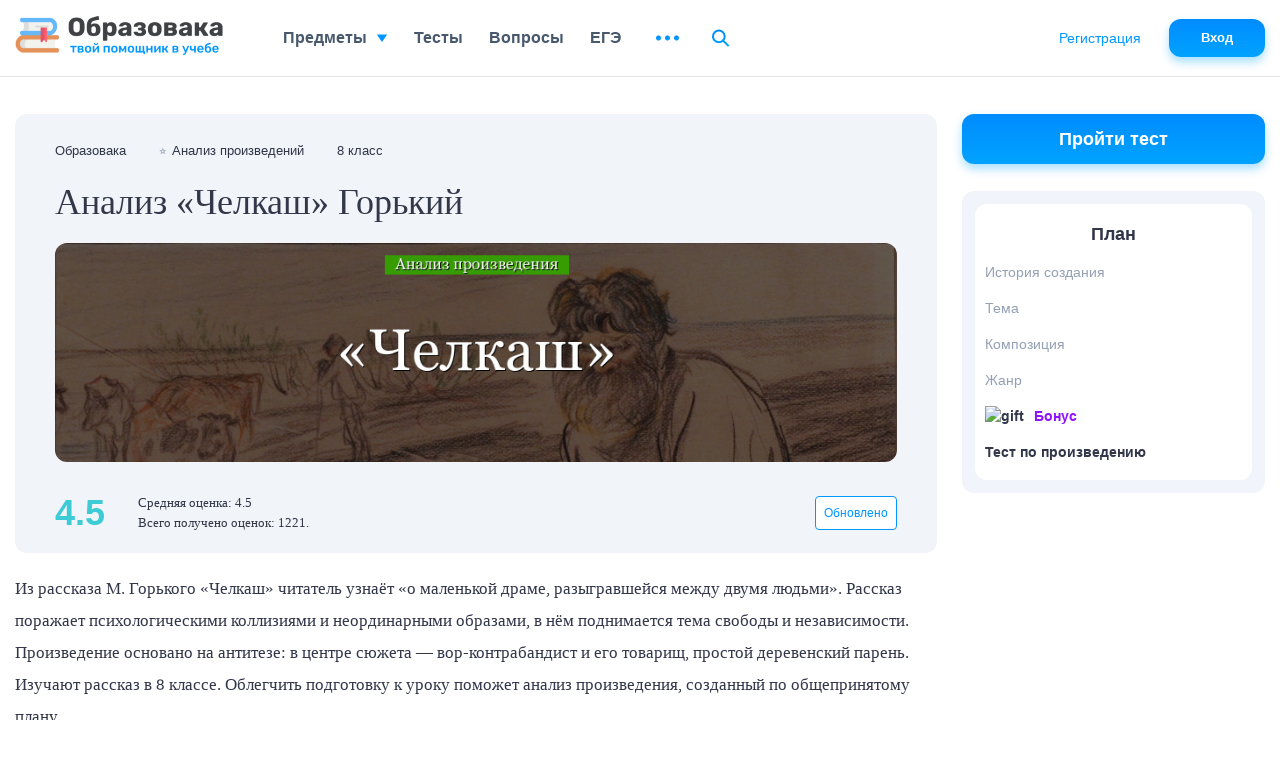

--- FILE ---
content_type: text/html; charset=UTF-8
request_url: https://obrazovaka.ru/sochinenie/chelkash/analiz-proizvedeniya-gorkogo.html
body_size: 47982
content:
<!DOCTYPE html>
<html lang="ru">

<head>
	<meta http-equiv="Content-Type" content="text/html; charset=UTF-8" />
	<meta name="distribution" content="global" />
	<meta name="robots" content="follow, all" />
	<title>«Челкаш» анализ произведения Горького &#8211; конфликт, тема, история создания, жанр рассказа</title>

					<meta property="og:title" content="Анализ «Челкаш» Горький" />
		<meta property="og:type" content="article" />
		<meta property="og:url" content="https://obrazovaka.ru/sochinenie/chelkash/analiz-proizvedeniya-gorkogo.html" />
				<meta property="og:image" content="/wp-content/images/essay/analiz-chelkash-gorkiy-51145.jpg" />
		<meta property="og:site_name" content="Образовака" />
		<meta property="og:description" content="Из рассказа М. Горького «Челкаш» читатель узнаёт «о маленькой драме, разыгравшейся между двумя людьми». Рассказ поражает психологическими коллизиями и неординарными образами, в нём поднимается тема свободы и независимости. Произведение основано на ... 👉" />
		<meta name="viewport" content="width=device-width, initial-scale=1.0">
	<meta name="referrer" content="origin">
	<link rel="apple-touch-icon" sizes="180x180" href="/apple-touch-icon.png">
	<link rel="icon" type="image/png" sizes="32x32" href="/favicon-32x32.png">
	<link rel="icon" type="image/png" sizes="16x16" href="/favicon-16x16.png">
	<link rel="manifest" href="/site.webmanifest">
	<link rel="mask-icon" href="/safari-pinned-tab.svg" color="#5bbad5">
	<meta name="msapplication-TileColor" content="#2b5797">
	<meta name="theme-color" content="#ffffff">
	<link rel="alternate" type="application/rss+xml" title="RSS 2.0" href="https://obrazovaka.ru/feed" />
	<link rel="alternate" type="text/xml" title="RSS .92" href="https://obrazovaka.ru/feed/rss" />
	<link rel="alternate" type="application/atom+xml" title="Atom 0.3" href="https://obrazovaka.ru/feed/atom" />
	<link rel="pingback" href="https://obrazovaka.ru/xmlrpc.php" />
	<!-- Google tag (gtag.js) -->
	<script async src="https://www.googletagmanager.com/gtag/js?id=G-FWWK3F89CY"></script>
	<script>
		window.dataLayer = window.dataLayer || [];

		function gtag() {
			dataLayer.push(arguments);
		}
		gtag('js', new Date());
		gtag('config', 'G-FWWK3F89CY');
	</script>
	<meta name='robots' content='max-image-preview:large' />
<link rel="alternate" title="oEmbed (JSON)" type="application/json+oembed" href="https://obrazovaka.ru/wp-json/oembed/1.0/embed?url=https%3A%2F%2Fobrazovaka.ru%2Fsochinenie%2Fchelkash%2Fanaliz-proizvedeniya-gorkogo.html" />
<link rel="alternate" title="oEmbed (XML)" type="text/xml+oembed" href="https://obrazovaka.ru/wp-json/oembed/1.0/embed?url=https%3A%2F%2Fobrazovaka.ru%2Fsochinenie%2Fchelkash%2Fanaliz-proizvedeniya-gorkogo.html&#038;format=xml" />
<style id='wp-img-auto-sizes-contain-inline-css' type='text/css'>
img:is([sizes=auto i],[sizes^="auto," i]){contain-intrinsic-size:3000px 1500px}
/*# sourceURL=wp-img-auto-sizes-contain-inline-css */
</style>
<link rel='stylesheet' id='theme-style-min-css' href='https://obrazovaka.ru/wp-content/themes/edu/css/style.min.css?ver=1743445298' type='text/css' media='all' />
<link rel="https://api.w.org/" href="https://obrazovaka.ru/wp-json/" /><link rel="EditURI" type="application/rsd+xml" title="RSD" href="https://obrazovaka.ru/xmlrpc.php?rsd" />
<link rel='shortlink' href='https://obrazovaka.ru/?p=51145' />
<link rel="canonical" href="https://obrazovaka.ru/sochinenie/chelkash/analiz-proizvedeniya-gorkogo.html"/>	
							<script async src="https://cdn.tds.bid/bid.js" type="text/javascript"></script>
			<script>
				window.yaContextCb = window.yaContextCb || []
			</script>
			<script src="https://yandex.ru/ads/system/context.js" async></script>
		
		<link rel="preload" href="/wp-content/themes/edu/css/fonts/Rubik-Medium.woff2" as="font" type="font/woff2" crossorigin="anonymous">
	<link rel="preload" href="/wp-content/themes/edu/css/fonts/Inter-Medium.woff2" as="font" type="font/woff2" crossorigin="anonymous">

	<style id='global-styles-inline-css' type='text/css'>
:root{--wp--preset--aspect-ratio--square: 1;--wp--preset--aspect-ratio--4-3: 4/3;--wp--preset--aspect-ratio--3-4: 3/4;--wp--preset--aspect-ratio--3-2: 3/2;--wp--preset--aspect-ratio--2-3: 2/3;--wp--preset--aspect-ratio--16-9: 16/9;--wp--preset--aspect-ratio--9-16: 9/16;--wp--preset--color--black: #000000;--wp--preset--color--cyan-bluish-gray: #abb8c3;--wp--preset--color--white: #ffffff;--wp--preset--color--pale-pink: #f78da7;--wp--preset--color--vivid-red: #cf2e2e;--wp--preset--color--luminous-vivid-orange: #ff6900;--wp--preset--color--luminous-vivid-amber: #fcb900;--wp--preset--color--light-green-cyan: #7bdcb5;--wp--preset--color--vivid-green-cyan: #00d084;--wp--preset--color--pale-cyan-blue: #8ed1fc;--wp--preset--color--vivid-cyan-blue: #0693e3;--wp--preset--color--vivid-purple: #9b51e0;--wp--preset--gradient--vivid-cyan-blue-to-vivid-purple: linear-gradient(135deg,rgb(6,147,227) 0%,rgb(155,81,224) 100%);--wp--preset--gradient--light-green-cyan-to-vivid-green-cyan: linear-gradient(135deg,rgb(122,220,180) 0%,rgb(0,208,130) 100%);--wp--preset--gradient--luminous-vivid-amber-to-luminous-vivid-orange: linear-gradient(135deg,rgb(252,185,0) 0%,rgb(255,105,0) 100%);--wp--preset--gradient--luminous-vivid-orange-to-vivid-red: linear-gradient(135deg,rgb(255,105,0) 0%,rgb(207,46,46) 100%);--wp--preset--gradient--very-light-gray-to-cyan-bluish-gray: linear-gradient(135deg,rgb(238,238,238) 0%,rgb(169,184,195) 100%);--wp--preset--gradient--cool-to-warm-spectrum: linear-gradient(135deg,rgb(74,234,220) 0%,rgb(151,120,209) 20%,rgb(207,42,186) 40%,rgb(238,44,130) 60%,rgb(251,105,98) 80%,rgb(254,248,76) 100%);--wp--preset--gradient--blush-light-purple: linear-gradient(135deg,rgb(255,206,236) 0%,rgb(152,150,240) 100%);--wp--preset--gradient--blush-bordeaux: linear-gradient(135deg,rgb(254,205,165) 0%,rgb(254,45,45) 50%,rgb(107,0,62) 100%);--wp--preset--gradient--luminous-dusk: linear-gradient(135deg,rgb(255,203,112) 0%,rgb(199,81,192) 50%,rgb(65,88,208) 100%);--wp--preset--gradient--pale-ocean: linear-gradient(135deg,rgb(255,245,203) 0%,rgb(182,227,212) 50%,rgb(51,167,181) 100%);--wp--preset--gradient--electric-grass: linear-gradient(135deg,rgb(202,248,128) 0%,rgb(113,206,126) 100%);--wp--preset--gradient--midnight: linear-gradient(135deg,rgb(2,3,129) 0%,rgb(40,116,252) 100%);--wp--preset--font-size--small: 13px;--wp--preset--font-size--medium: 20px;--wp--preset--font-size--large: 36px;--wp--preset--font-size--x-large: 42px;--wp--preset--spacing--20: 0.44rem;--wp--preset--spacing--30: 0.67rem;--wp--preset--spacing--40: 1rem;--wp--preset--spacing--50: 1.5rem;--wp--preset--spacing--60: 2.25rem;--wp--preset--spacing--70: 3.38rem;--wp--preset--spacing--80: 5.06rem;--wp--preset--shadow--natural: 6px 6px 9px rgba(0, 0, 0, 0.2);--wp--preset--shadow--deep: 12px 12px 50px rgba(0, 0, 0, 0.4);--wp--preset--shadow--sharp: 6px 6px 0px rgba(0, 0, 0, 0.2);--wp--preset--shadow--outlined: 6px 6px 0px -3px rgb(255, 255, 255), 6px 6px rgb(0, 0, 0);--wp--preset--shadow--crisp: 6px 6px 0px rgb(0, 0, 0);}:where(.is-layout-flex){gap: 0.5em;}:where(.is-layout-grid){gap: 0.5em;}body .is-layout-flex{display: flex;}.is-layout-flex{flex-wrap: wrap;align-items: center;}.is-layout-flex > :is(*, div){margin: 0;}body .is-layout-grid{display: grid;}.is-layout-grid > :is(*, div){margin: 0;}:where(.wp-block-columns.is-layout-flex){gap: 2em;}:where(.wp-block-columns.is-layout-grid){gap: 2em;}:where(.wp-block-post-template.is-layout-flex){gap: 1.25em;}:where(.wp-block-post-template.is-layout-grid){gap: 1.25em;}.has-black-color{color: var(--wp--preset--color--black) !important;}.has-cyan-bluish-gray-color{color: var(--wp--preset--color--cyan-bluish-gray) !important;}.has-white-color{color: var(--wp--preset--color--white) !important;}.has-pale-pink-color{color: var(--wp--preset--color--pale-pink) !important;}.has-vivid-red-color{color: var(--wp--preset--color--vivid-red) !important;}.has-luminous-vivid-orange-color{color: var(--wp--preset--color--luminous-vivid-orange) !important;}.has-luminous-vivid-amber-color{color: var(--wp--preset--color--luminous-vivid-amber) !important;}.has-light-green-cyan-color{color: var(--wp--preset--color--light-green-cyan) !important;}.has-vivid-green-cyan-color{color: var(--wp--preset--color--vivid-green-cyan) !important;}.has-pale-cyan-blue-color{color: var(--wp--preset--color--pale-cyan-blue) !important;}.has-vivid-cyan-blue-color{color: var(--wp--preset--color--vivid-cyan-blue) !important;}.has-vivid-purple-color{color: var(--wp--preset--color--vivid-purple) !important;}.has-black-background-color{background-color: var(--wp--preset--color--black) !important;}.has-cyan-bluish-gray-background-color{background-color: var(--wp--preset--color--cyan-bluish-gray) !important;}.has-white-background-color{background-color: var(--wp--preset--color--white) !important;}.has-pale-pink-background-color{background-color: var(--wp--preset--color--pale-pink) !important;}.has-vivid-red-background-color{background-color: var(--wp--preset--color--vivid-red) !important;}.has-luminous-vivid-orange-background-color{background-color: var(--wp--preset--color--luminous-vivid-orange) !important;}.has-luminous-vivid-amber-background-color{background-color: var(--wp--preset--color--luminous-vivid-amber) !important;}.has-light-green-cyan-background-color{background-color: var(--wp--preset--color--light-green-cyan) !important;}.has-vivid-green-cyan-background-color{background-color: var(--wp--preset--color--vivid-green-cyan) !important;}.has-pale-cyan-blue-background-color{background-color: var(--wp--preset--color--pale-cyan-blue) !important;}.has-vivid-cyan-blue-background-color{background-color: var(--wp--preset--color--vivid-cyan-blue) !important;}.has-vivid-purple-background-color{background-color: var(--wp--preset--color--vivid-purple) !important;}.has-black-border-color{border-color: var(--wp--preset--color--black) !important;}.has-cyan-bluish-gray-border-color{border-color: var(--wp--preset--color--cyan-bluish-gray) !important;}.has-white-border-color{border-color: var(--wp--preset--color--white) !important;}.has-pale-pink-border-color{border-color: var(--wp--preset--color--pale-pink) !important;}.has-vivid-red-border-color{border-color: var(--wp--preset--color--vivid-red) !important;}.has-luminous-vivid-orange-border-color{border-color: var(--wp--preset--color--luminous-vivid-orange) !important;}.has-luminous-vivid-amber-border-color{border-color: var(--wp--preset--color--luminous-vivid-amber) !important;}.has-light-green-cyan-border-color{border-color: var(--wp--preset--color--light-green-cyan) !important;}.has-vivid-green-cyan-border-color{border-color: var(--wp--preset--color--vivid-green-cyan) !important;}.has-pale-cyan-blue-border-color{border-color: var(--wp--preset--color--pale-cyan-blue) !important;}.has-vivid-cyan-blue-border-color{border-color: var(--wp--preset--color--vivid-cyan-blue) !important;}.has-vivid-purple-border-color{border-color: var(--wp--preset--color--vivid-purple) !important;}.has-vivid-cyan-blue-to-vivid-purple-gradient-background{background: var(--wp--preset--gradient--vivid-cyan-blue-to-vivid-purple) !important;}.has-light-green-cyan-to-vivid-green-cyan-gradient-background{background: var(--wp--preset--gradient--light-green-cyan-to-vivid-green-cyan) !important;}.has-luminous-vivid-amber-to-luminous-vivid-orange-gradient-background{background: var(--wp--preset--gradient--luminous-vivid-amber-to-luminous-vivid-orange) !important;}.has-luminous-vivid-orange-to-vivid-red-gradient-background{background: var(--wp--preset--gradient--luminous-vivid-orange-to-vivid-red) !important;}.has-very-light-gray-to-cyan-bluish-gray-gradient-background{background: var(--wp--preset--gradient--very-light-gray-to-cyan-bluish-gray) !important;}.has-cool-to-warm-spectrum-gradient-background{background: var(--wp--preset--gradient--cool-to-warm-spectrum) !important;}.has-blush-light-purple-gradient-background{background: var(--wp--preset--gradient--blush-light-purple) !important;}.has-blush-bordeaux-gradient-background{background: var(--wp--preset--gradient--blush-bordeaux) !important;}.has-luminous-dusk-gradient-background{background: var(--wp--preset--gradient--luminous-dusk) !important;}.has-pale-ocean-gradient-background{background: var(--wp--preset--gradient--pale-ocean) !important;}.has-electric-grass-gradient-background{background: var(--wp--preset--gradient--electric-grass) !important;}.has-midnight-gradient-background{background: var(--wp--preset--gradient--midnight) !important;}.has-small-font-size{font-size: var(--wp--preset--font-size--small) !important;}.has-medium-font-size{font-size: var(--wp--preset--font-size--medium) !important;}.has-large-font-size{font-size: var(--wp--preset--font-size--large) !important;}.has-x-large-font-size{font-size: var(--wp--preset--font-size--x-large) !important;}
/*# sourceURL=global-styles-inline-css */
</style>
</head>


<body class="desktop">
	<div id="page-wrapper" >
		<div id="page-content" class="pt_essay sdb"  data-postid="51145">
			
<div class="full-width" id="content">
    <header id="content-header">
        <div id="breadcrumbs" itemscope="" itemtype="http://schema.org/BreadcrumbList">
    <span itemprop="itemListElement" itemscope="" itemtype="http://schema.org/ListItem"><a itemprop="item" href="/"><span itemprop="name">Образовака</span></a><meta itemprop="position" content="1" /></span>
    <span itemprop="itemListElement" itemscope="" itemtype="http://schema.org/ListItem"><span itemprop="name" class="emoji"><span class="icon">⭐</span>  <a itemprop="item" href="/analiz-proizvedeniy"><span>Анализ произведений</span></a></span><meta itemprop="position" content="2"></span> 
    <span><a><span>8 класс</span></a></span>
    </div>    </header>
    <div id="content-main">
        <article>
            <div class="page-title">
                <h1>Анализ «Челкаш» Горький</h1>
                <div class="page-title__img"><img width="904" height="235" src="/wp-content/images/essay/analiz-chelkash-gorkiy-51145.jpg" alt="Анализ «Челкаш» Горький" title="Анализ «Челкаш» Горький"></div>                                    <div class="page-title__bottom">
                        <div class="mark">4.5</div>
                        <div class="mark__general">
                            <p>Средняя оценка: 4.5</p>
                            <p>Всего получено оценок: 1221.</p>
                        </div>
                        <div class="published">Обновлено </div>
                    </div>
                    <div class="page-title__bottom d-none">
                        <div class="mark">4.5</div>
                        <div class="mark__general">
                            <p>Средняя оценка: 4.5</p>
                            <p>Всего получено оценок: 1221.</p>
                        </div>
                        <div class="published">Обновлено </div>
                    </div>
                            </div>
            <p>Из рассказа М. Горького «Челкаш» читатель узнаёт «о маленькой драме, разыгравшейся между двумя людьми». Рассказ поражает психологическими коллизиями и неординарными образами, в нём поднимается тема свободы и независимости. Произведение основано на антитезе: в центре сюжета — вор-контрабандист и его товарищ, простой деревенский парень. Изучают рассказ в 8 классе. Облегчить подготовку к уроку поможет анализ произведения, созданный по общепринятому плану. </p>
            <div style="width: 970px; height: 270px; margin: 0 0 10px -5px;" class='ads-block ads-essay ads-desktop ads-top970'><div id="pau-id1" style="height: 100%;">
					<script>
						if (window.defineRecWidget){
							window.defineRecWidget({
								containerId: "pau-id1",
								plId: "11044",
								prId: "11044-148",
								product: "pau",
							})
						}else{
							window.recWait = window.recWait || [];
							window.recWait.push({
								containerId: "pau-id1",
								plId: "11044",
								prId: "11044-148",
								product: "pau",
							})
						}
					</script>
			</div></div>
<!-noads_start--><script src="https://widget.adplay.ru/fn/launch2281737.js?tag_id=w2281737" async charset="UTF-8" ></script><div style="max-width: 450px; height: auto; margin: 10px auto; overflow: hidden;"><div id="w2281737"></div></div><script src="https://widget.adplay.ru/fn/launch2283642.js" defer charset="UTF-8" ></script><!--noads_end--><!--noads_start--><noindex><div class="block-with">
            <img class="lazy" src="/wp-content/uploads/2020/05/ilina-galina.jpg" alt="" width="70" height="70" >
            <div class="block-with__text">
                <div class="name">Материал подготовлен совместно с учителем высшей категории <a class="link-v5" href="https://obrazovaka.ru/author/ilina-galina-sergeevna.html" target="_blank">Ильиной Галиной Сергеевной</a>.</div>
                <div class="exp">Опыт работы учителем русского языка и литературы - 36 лет.</div>
            </div>
            </div></noindex><!--noads_end--><div class="kratkiy-analiz">
<h2>Краткий анализ</h2>
<p class="analiz-source">Перед прочтением данного анализа рекомендуем ознакомиться с самим произведением <a title="Челкаш текст стихотворения" href="https://obrazovaka.ru/biblioteka/gorkiy/chelkash-chitat-rasskaz-polnostyu">Челкаш</a>.<p>

<p><strong>Год написания</strong> &ndash; 1894 г.</p>
<p><strong>История создания</strong> &ndash; В основе произведения &ndash; история реального человека. В 1891 г. М. Горький лежал в больнице, сосед по палате рассказал ему о своей судьбе, а через три года появился рассказ &laquo;Челкаш&raquo;. </p>
<p><strong>Тема &ndash; В произведении можно выделить широкую тему</strong> – судьба человека – и узкие &ndash; преступление, столкновение людей с разными взглядами на жизнь.</p>
<p><strong>Композиция </strong>&ndash; Формально рассказ состоит из трёх глав. Элементы сюжета размещены в логической последовательности. Особенность композиции &ndash; обрамление: рассказ начинается и заканчивается картиной моря. </p>
<p><strong>Жанр </strong>&ndash; Рассказ.</p>
<p><strong>Направление </strong>&ndash; Реализм.</p>
</div>
            

<h2 id="sub1">История создания</h2>

<div class="ads-block ads-essay ads-desktop ads-center1"style="min-height: 290px;width: 100%;text-align: center;margin: 10px 0; display: inline-block;"><div id="pau-id2">
                <script>
                    if (window.defineRecWidget){
                        window.defineRecWidget({
                            containerId: "pau-id2",
                            plId: "11044",
                            prId: "11044-149",
                            product: "pau",
                        })
                    }else{
                        window.recWait = window.recWait || [];
                        window.recWait.push({
                            containerId: "pau-id2",
                            plId: "11044",
                            prId: "11044-149",
                            product: "pau",
                        })
                    }
                </script>
            </div></div>
<p>История создания произведения &laquo;Челкаш&raquo; берёт начало в 1891 году, когда М. Горький попал в больницу. Его соседом по палате оказался босяк. Он поведал писателю о своей жизни. Эта история легла в основу рассказа, созданного в 1894 г. Готовое произведение М. Горький передал В.Г. Короленко. Коллега по перу одобрил рассказ и помог опубликовать его в журнале &laquo;Русское богатство&raquo;.</p>
<p>Критика положительно отреагировала на произведение молодого писателя, М. Горького высоко оценили в литературных кругах. </p>
<!--noads_start-->
        <div class="bio-another">
        <div class="title">Посмотрите, что еще у нас есть:</div>
    <div class="item">
        <svg width="27" height="24" viewBox="0 0 27 24" fill="none" xmlns="http://www.w3.org/2000/svg">
            <path d="M14 5H6C4.897 5 4 5.897 4 7V9.822V12.352V23L10 19.399L16 23V12.353V10.823V7C16 5.897 15.103 5 14 5ZM14 19.467L10 17.068L6 19.467V12.353V9.823V7H14V10.822V12.352V19.467Z" fill="#0497FD" />
            <path d="M18 1H17H14.998H10C8.897 1 8 1.897 8 3H10H14.586H16C17.103 3 18 3.897 18 5V6.414V6.822V8.352V14.399V15.443L20 17.932V8.352V6.822V6V4V3C20 1.897 19.103 1 18 1Z" fill="#0497FD" />
        </svg>
        <div class="text"><p>для самых рациональных - </p><a class="link-v1" href="https://obrazovaka.ru/books/gorkiy/chelkash">Краткое содержание «Челкаш»</a></div>
    </div>

    <div class="item">
        <svg width="27" height="24" viewBox="0 0 27 24" fill="none" xmlns="http://www.w3.org/2000/svg">
            <path d="M14 5H6C4.897 5 4 5.897 4 7V9.822V12.352V23L10 19.399L16 23V12.353V10.823V7C16 5.897 15.103 5 14 5ZM14 19.467L10 17.068L6 19.467V12.353V9.823V7H14V10.822V12.352V19.467Z" fill="#0497FD" />
            <path d="M18 1H17H14.998H10C8.897 1 8 1.897 8 3H10H14.586H16C17.103 3 18 3.897 18 5V6.414V6.822V8.352V14.399V15.443L20 17.932V8.352V6.822V6V4V3C20 1.897 19.103 1 18 1Z" fill="#0497FD" />
        </svg>
        <div class="text"><p>для самых нетерпеливых - </p><a class="link-v1" href="https://obrazovaka.ru/ochen-kratkoe-soderzhanie/chelkash.html">Очень краткое содержание «Челкаш»</a></div>
    </div>

    <div class="item">
        <svg width="27" height="24" viewBox="0 0 27 24" fill="none" xmlns="http://www.w3.org/2000/svg">
            <path d="M14 5H6C4.897 5 4 5.897 4 7V9.822V12.352V23L10 19.399L16 23V12.353V10.823V7C16 5.897 15.103 5 14 5ZM14 19.467L10 17.068L6 19.467V12.353V9.823V7H14V10.822V12.352V19.467Z" fill="#0497FD" />
            <path d="M18 1H17H14.998H10C8.897 1 8 1.897 8 3H10H14.586H16C17.103 3 18 3.897 18 5V6.414V6.822V8.352V14.399V15.443L20 17.932V8.352V6.822V6V4V3C20 1.897 19.103 1 18 1Z" fill="#0497FD" />
        </svg>
        <div class="text"><p>для самых занятых - </p><a class="link-v1" href="https://obrazovaka.ru/chitatelskiy-dnevnik/chelkash.html">Читательский дневник «Челкаш»</a></div>
    </div>

    <div class="item">
        <svg width="27" height="24" viewBox="0 0 27 24" fill="none" xmlns="http://www.w3.org/2000/svg">
            <path d="M14 5H6C4.897 5 4 5.897 4 7V9.822V12.352V23L10 19.399L16 23V12.353V10.823V7C16 5.897 15.103 5 14 5ZM14 19.467L10 17.068L6 19.467V12.353V9.823V7H14V10.822V12.352V19.467Z" fill="#0497FD" />
            <path d="M18 1H17H14.998H10C8.897 1 8 1.897 8 3H10H14.586H16C17.103 3 18 3.897 18 5V6.414V6.822V8.352V14.399V15.443L20 17.932V8.352V6.822V6V4V3C20 1.897 19.103 1 18 1Z" fill="#0497FD" />
        </svg>
        <div class="text"><p>для самых крутых - </p><a class="link-v1" href="https://obrazovaka.ru/biblioteka/gorkiy/chelkash-chitat-rasskaz-polnostyu">Читать «Челкаш» полностью</a></div>
    </div></div><!--noads_end-->
<h2 id="sub2">Тема</h2>
<p>В произведении отразились мотивы, достаточно распространённые в литературе, однако автор сумел оригинально интерпретировать традиционные образы, углубившись в психологию.</p>
<p>В центре произведения – <strong>тема человеческой судьбы</strong>, в контексте которой развиваются <strong>проблемы</strong> взаимоотношений между людьми, истинных и ложных ценностей, свободы, выбора и др. <strong>Основа проблематики</strong> &ndash; моральные ценности. Система образов неразветвлённая, поэтому внимание читателя сконцентрировано на двух героях &ndash; Челкаше и Гавриле. </p><div class="ads-block ads-essay ads-desktop ads-center2"style="width: 100%;text-align: center;margin: 10px 0; "><div id="pau-id3">
                <script>
                    if (window.defineRecWidget){
                        window.defineRecWidget({
                            containerId: "pau-id3",
                            plId: "11044",
                            prId: "11044-150",
                            product: "pau",
                        })
                    }else{
                        window.recWait = window.recWait || [];
                        window.recWait.push({
                            containerId: "pau-id3",
                            plId: "11044",
                            prId: "11044-150",
                            product: "pau",
                        })
                    }
                </script>
            </div></div>
<p>Начинается рассказ картиной утра в южном порту. Автор описывает людей, акцентируя внимание на их ничтожности в сравнении с &laquo;железными колоссами&raquo;. Человек в этом эпизоде предстает жалким рабом, который тяжело трудится в ужасных условиях. Начало играет важную роль для понимания идеи.</p>
<p>В такой обстановке знакомимся с Гришкой Челкашом &ndash; пьяницей и вором. Его фамилией назван рассказ: автор сразу подсказывает читателю, на кого обратить внимание. Челкаш замышляет дело и ищет помощника. Герой замечает крестьянина, знакомится с ним, узнаёт, что Гаврила &ndash; так зовут крестьянина &ndash; хочет заработать денег, чтобы купить свой дом, завести хозяйство, создать семью. Обманом Челкаш впутывает парня в кражу.</p>
<p>Гаврила сначала сопротивляется, но, почувствовав вкус лёгких денег, втягивается. Челкаш гордится, что сделал парня своим рабом. Но в конце оказывается, что Гаврила &ndash; раб не вора, а своих желаний. Ради денег он готов убить. Челкаш же оказывается более достойным человеком, чем его подельник. Этот вывод напрашивается после наблюдения за жалким поступком парня. </p>
<p>Интересно, что Челкаш тоже выходец из крестьян, когда-то он имел семью, служил гвардейцем. Воспоминания о прошлом вызывают у него тоску, но возвращаться к рабской жизни он не хочет. Уж очень герой любит свободу.</p>
<p>Понаблюдав за Челкашом и Гаврилой, нетрудно заметить, что в произведении представлены <strong>внутренний и внешний конфликты</strong>. Внутренний &ndash; сомнения вора и крестьянина, внешний &ndash; столкновение героев с разными жизненными ценностями.</p><div class="ads-block ads-essay ads-desktop ads-center3" style="width: 100%;text-align: center;margin: 10px 0; "><div id="pau-id5">
                <script>
                    if (window.defineRecWidget){
                        window.defineRecWidget({
                            containerId: "pau-id5",
                            plId: "11044",
                            prId: "11044-152",
                            product: "pau",
                        })
                    }else{
                        window.recWait = window.recWait || [];
                        window.recWait.push({
                            containerId: "pau-id5",
                            plId: "11044",
                            prId: "11044-152",
                            product: "pau",
                        })
                    }
                </script>
            </div></div>
<p><strong>Идея произведения</strong> &ndash; показать, насколько важно быть свободным от обстоятельств и денег, уметь достойно выходить из любых ситуаций.</p>
<p><strong>Основная мысль:</strong> мы сами делаем себя рабами.</p>
<h2 id="sub3">Композиция</h2>
<p>Формально рассказ состоит из трёх глав. Элементы сюжета размещены в логической последовательности. Экспозиция &ndash; утренний пейзаж и знакомство с Челкашом, завязка &ndash; поиски Челкашом помощника, встреча вора с Гаврилой, развитие событий &ndash; попытки договориться о &laquo;рыбалке&raquo;, кража, кульминация &ndash; ссора между ворами; развязка &ndash; Челкаш бросает Гавриле деньги и уходит. В развязке наиболее ярко проявляется авторская идея.</p>
<p>Особенность композиции произведения &laquo;Челкаш&raquo; &ndash; рамочная (обрамление): рассказ начинается и заканчивается картиной моря – свободной стихии, которая сродни главному герою.</p>
<h2 id="sub4">Жанр</h2>
<p>Жанр произведения &ndash; рассказ, о чем свидетельствуют такие признаки: небольшой объём, главную роль играет сюжетная линия Челкаша, главных героев всего два. Литературное направление, к которому можно отнести рассказ &laquo;Челкаш&raquo;, &ndash; реализм, есть элементы романтизма.</p>

<div class="ads-block ads-essay ads-desktop ads-bottom"style="width: 100%;text-align: center;margin: 10px 0; "><div id="pau-id4">
                <script>
                    if (window.defineRecWidget){
                        window.defineRecWidget({
                            containerId: "pau-id4",
                            plId: "11044",
                            prId: "11044-151",
                            product: "pau",
                        })
                    }else{
                        window.recWait = window.recWait || [];
                        window.recWait.push({
                            containerId: "pau-id4",
                            plId: "11044",
                            prId: "11044-151",
                            product: "pau",
                        })
                    }
                </script>
            </div></div>
<h2 id="sub5">Тест по произведению</h2>
<!--noads_start-->
<!--quiz_start-->
<div class="slickQuizWrapper promo" id="slickQuiz1041" data-qname="Тест по произведению «Челкаш»"><div class="quizArea"><ol class="questions"><li class="question question_type_1  active" id="question0" data-answers="72" style="display: block;"  data-q_type="1" data-q_id="155379"><div class="question__num">
                            <div class="num__inner">
                            <div class="current"></div>
                            <div class="all">/11</div>
                            </div>
                        </div><div class="question__count">Вопрос <span class="current">1</span> из <span class="total">11</span></div><h3 class="question__name">В каком году был написан рассказ Максима Горького «Челкаш»?</h3><ul class="question__answers"><li class=""><div class="li__item "><input id="slickQuiz1041_question0_611966" name="slickQuiz1041_question0" type="radio" value="611966" data-a_id="611966" data-stat="9"><label for="slickQuiz1041_question0_611966">1891;</label></div></li><li class=""><div class="li__item "><input id="slickQuiz1041_question0_611967" name="slickQuiz1041_question0" type="radio" value="611967" data-a_id="611967" data-stat="12"><label for="slickQuiz1041_question0_611967">1892;</label></div></li><li class=""><div class="li__item "><input id="slickQuiz1041_question0_611968" name="slickQuiz1041_question0" type="radio" value="611968" data-a_id="611968" data-stat="9"><label for="slickQuiz1041_question0_611968">1893;</label></div></li><li class=""><div class="li__item "><input id="slickQuiz1041_question0_611969" name="slickQuiz1041_question0" type="radio" value="611969" data-correct="1" data-a_id="611969" data-stat="69"><label for="slickQuiz1041_question0_611969">1894.</label></div></li></ul><div class="test__bottom"><a href="https://obrazovaka.ru/test/chelkash" class="btn">Начать тест</a></div></li></ol></div></div><div class="quizRating doska-poch">
                    <noindex>
                    <div class="doska__top">
                        <div class="test_result_title">Доска почёта</div>
                        <img decoding="async" class="lazy" src="https://obrazovaka.ru/wp-content/themes/edu/img/lazyimg.png" data-original="https://obrazovaka.ru/wp-content/themes/edu/img/svg/crown2.svg" alt="Доска почёта" width="55" height="50">
                    </div>
                    <p>Чтобы попасть сюда - пройдите тест.</p>
                    </noindex>
                    </div>
                    <noindex><ul class="leads"><li class="leads__item_top"><div class="test_user_img"><img width="30" height="30"  class="lazy" src="/wp-content/themes/edu/img/lazyimg.png" data-original="https://sun9-49.userapi.com/impf/DW4IDqvukChyc-WPXmzIot46En40R00idiUAXw/l5w5aIHioYc.jpg?quality=96&as=32x32,48x48,72x72,108x108,160x160,240x240,360x360&sign=10ad7d7953daabb7b0e707fdfb7ebefd&u=I6EtahnrCRLlyd0MhT2raQt6ydhuyxX4s72EHGuUSoM&cs=50x50"></div><div class="test_user_name" id="u1027817573">Надир Раджабов</div> <div class="test_user_score">11/11</div></li><li class="leads__item_top"><div class="test_user_img"><img width="30" height="30"  class="lazy" src="/wp-content/themes/edu/img/lazyimg.png" data-original="https://pp.userapi.com/94aVrHyY-wHPkZnMULeXIFx8l7bTfrHK4yPPBA/QulWsGFAn5k.png"></div><div class="test_user_name" id="u746827407">Ксю Глухова</div> <div class="test_user_score">11/11</div></li><li><div class="test_user_img"><img width="30" height="30"  class="lazy" src="/wp-content/themes/edu/img/lazyimg.png" data-original="https://pp.userapi.com/94aVrHyY-wHPkZnMULeXIFx8l7bTfrHK4yPPBA/QulWsGFAn5k.png"></div><div class="test_user_name" id="u664625299">Балкан Гучигова</div> <div class="test_user_score">9/11</div></li><li class="leads__item_top"><div class="test_user_img"><img width="30" height="30"  class="lazy" src="/wp-content/themes/edu/img/lazyimg.png" data-original="https://pp.userapi.com/94aVrHyY-wHPkZnMULeXIFx8l7bTfrHK4yPPBA/QulWsGFAn5k.png"></div><div class="test_user_name" id="u847597364">Адам Дукаев</div> <div class="test_user_score">11/11</div></li><li><div class="test_user_img"><img width="30" height="30"  class="lazy" src="/wp-content/themes/edu/img/lazyimg.png" data-original="https://sun9-45.userapi.com/s/v1/if1/464LN0qQR42IpRmh9BPN8q76s46HOeeMzQ0IRyxMFkRP-OF3glACi6S9hYCWfjSGS2owqg.jpg?size=50x50&quality=96&crop=1014,1013,340,340&ava=1"></div><div class="test_user_name" id="u280896868">Татьяна Сусова</div> <div class="test_user_score">10/11</div></li><li class="leads__item_top"><div class="test_user_img"><img width="30" height="30"  class="lazy" src="/wp-content/themes/edu/img/lazyimg.png" data-original="https://sun9-8.userapi.com/s/v1/ig2/7pYW3YyIlozmBjHpje7ln9xVVa7pXypLe_7kTgs043EBUaUIPNbKf9XA__rLEG4i2lGwbNHR1PwKF0wDdjyY6MXs.jpg?size=50x50&quality=95&crop=273,0,436,436&ava=1"></div><div class="test_user_name" id="u704464658">Олеся Мурашова</div> <div class="test_user_score">11/11</div></li><li><div class="test_user_img"><img width="30" height="30"  class="lazy" src="/wp-content/themes/edu/img/lazyimg.png" data-original="https://sun6-20.userapi.com/s/v1/ig2/D_H__hv2erInJ_-qsVCr2l5iu4qObrwT8TJRDT3ervJmeDp1DnJUY9TZY9gOnaCuejIiNl9EPBYxE_Sw3Wt67Uqc.jpg?size=50x50&quality=96&crop=502,142,1139,1139&ava=1"></div><div class="test_user_name" id="u654105931">Алексей Розщин</div> <div class="test_user_score">9/11</div></li><li><div class="test_user_img"><img width="30" height="30"  class="lazy" src="/wp-content/themes/edu/img/lazyimg.png" data-original="https://sun9-14.userapi.com/sun9-50/s/v1/ig2/VPdLN7tlKxuhbr9cJoddxlbeFGqkqDsDw4NOTnsE6bJI2a50QUYUU7CoJL8X8oTV7DAVg1ZTNTpz5g4QAvAgDwO0.jpg?size=50x50&quality=95&crop=128,703,1770,1770&ava=1"></div><div class="test_user_name" id="u577368649">Макар Савенко</div> <div class="test_user_score">8/11</div></li><li><div class="test_user_img"><img width="30" height="30"  class="lazy" src="/wp-content/themes/edu/img/lazyimg.png" data-original="https://sun6-22.userapi.com/s/v1/if1/tRqLMfgshrp1lOZzMv0YXvy8nWqbZfoh8p-YURkURrFa0Ijm4LQgb9teKSGMeDJmf6ZktWw5.jpg?size=50x50&quality=96&crop=2,76,957,957&ava=1"></div><div class="test_user_name" id="u318655694">Вадим Семенцов</div> <div class="test_user_score">10/11</div></li><li class="leads__item_top"><div class="test_user_img"><img width="30" height="30"  class="lazy" src="/wp-content/themes/edu/img/lazyimg.png" data-original="https://sun6-22.userapi.com/s/v1/ig2/rDKOep43-of38ChhnXQp8bgZpZtTmVg6fWO37FljJMpTeCebqjzncmUEMCGlfU9MDfkAm5gzMFWfo4vg9jAQ8RVg.jpg?size=50x0&quality=96&crop=197,269,1578,1578&ava=1"></div><div class="test_user_name" id="u601230825">Кирилл Бурцев</div> <div class="test_user_score">11/11</div></li><!--1739383804--></ul></noindex>
<!--quiz_end-->
<!--noads_end-->

<script type="application/ld+json">{"@context":"http:\/\/schema.org","@type":"Article","headline":"\u0410\u043d\u0430\u043b\u0438\u0437 \u00ab\u0427\u0435\u043b\u043a\u0430\u0448\u00bb \u0413\u043e\u0440\u044c\u043a\u0438\u0439","description":"\u0418\u0437 \u0440\u0430\u0441\u0441\u043a\u0430\u0437\u0430 \u041c. \u0413\u043e\u0440\u044c\u043a\u043e\u0433\u043e \u00ab\u0427\u0435\u043b\u043a\u0430\u0448\u00bb \u0447\u0438\u0442\u0430\u0442\u0435\u043b\u044c \u0443\u0437\u043d\u0430\u0451\u0442 \u00ab\u043e \u043c\u0430\u043b\u0435\u043d\u044c\u043a\u043e\u0439 \u0434\u0440\u0430\u043c\u0435, \u0440\u0430\u0437\u044b\u0433\u0440\u0430\u0432\u0448\u0435\u0439\u0441\u044f \u043c\u0435\u0436\u0434\u0443 \u0434\u0432\u0443\u043c\u044f \u043b\u044e\u0434\u044c\u043c\u0438\u00bb. \u0420\u0430\u0441\u0441\u043a\u0430\u0437 \u043f\u043e\u0440\u0430\u0436\u0430\u0435\u0442 \u043f\u0441\u0438\u0445\u043e\u043b\u043e\u0433\u0438\u0447\u0435\u0441\u043a\u0438...","mainEntityOfPage":{"@type":"WebPage","@id":"https:\/\/obrazovaka.ru\/sochinenie\/chelkash\/analiz-proizvedeniya-gorkogo.html"},"author":{"@type":"Organization","name":"Obrazovaka.ru"},"image":{"@type":"ImageObject","url":"https:\/\/obrazovaka.ru\/wp-content\/images\/essay\/analiz-chelkash-gorkiy-51145.jpg","width":640,"height":286},"publisher":{"@type":"Organization","name":"Obrazovaka.ru","logo":{"@type":"ImageObject","url":"https:\/\/obrazovaka.ru\/wp-content\/themes\/edu\/img\/logo.png","width":190,"height":50}},"datePublished":"2018-09-26 09:46:23","dateModified":"2021-07-16 05:10:23"}</script>

		<!--noads_start-->
		<div class="bio-estimate rating-form after_content mr-filter">

			<h4>Рейтинг анализа</h4>
			
			<div class="estimate__block">

				

					<div class="mrk">
						<div class="mark">4.5</div>
						<div class="mark__general">
							<p>Средняя оценка: 4.5</p>
							<p>Всего получено оценок: 1221.</p>
						</div>
					</div>
					<hr>
					
								<form name="rating-form-51145-1" action="#">
					<div class="stars mr-star-rating-select">
						<ul>
																<input type="radio" id="star-5" name="rating" value="5" checked>
									<label for="star-5" title="Оценка «5»" class="" id="index-5-rating-item-1-1"><svg width="34" height="31" viewBox="0 0 34 31" fill="none" xmlns="http://www.w3.org/2000/svg">
											<path d="M17 3.23607L19.8657 12.0557L20.0902 12.7467H20.8167L30.0903 12.7467L22.5878 18.1976L22 18.6246L22.2246 19.3156L25.0902 28.1353L17.5878 22.6844L17 22.2574L16.4122 22.6844L8.90976 28.1353L11.7754 19.3156L12 18.6246L11.4122 18.1976L3.90972 12.7467L13.1833 12.7467H13.9098L14.1343 12.0557L17 3.23607Z" stroke="#FFE0A3" stroke-width="2" />
										</svg>
									</label>
																	<input type="radio" id="star-4" name="rating" value="4" >
									<label for="star-4" title="Оценка «4»" class="" id="index-4-rating-item-1-1"><svg width="34" height="31" viewBox="0 0 34 31" fill="none" xmlns="http://www.w3.org/2000/svg">
											<path d="M17 3.23607L19.8657 12.0557L20.0902 12.7467H20.8167L30.0903 12.7467L22.5878 18.1976L22 18.6246L22.2246 19.3156L25.0902 28.1353L17.5878 22.6844L17 22.2574L16.4122 22.6844L8.90976 28.1353L11.7754 19.3156L12 18.6246L11.4122 18.1976L3.90972 12.7467L13.1833 12.7467H13.9098L14.1343 12.0557L17 3.23607Z" stroke="#FFE0A3" stroke-width="2" />
										</svg>
									</label>
																	<input type="radio" id="star-3" name="rating" value="3" >
									<label for="star-3" title="Оценка «3»" class="" id="index-3-rating-item-1-1"><svg width="34" height="31" viewBox="0 0 34 31" fill="none" xmlns="http://www.w3.org/2000/svg">
											<path d="M17 3.23607L19.8657 12.0557L20.0902 12.7467H20.8167L30.0903 12.7467L22.5878 18.1976L22 18.6246L22.2246 19.3156L25.0902 28.1353L17.5878 22.6844L17 22.2574L16.4122 22.6844L8.90976 28.1353L11.7754 19.3156L12 18.6246L11.4122 18.1976L3.90972 12.7467L13.1833 12.7467H13.9098L14.1343 12.0557L17 3.23607Z" stroke="#FFE0A3" stroke-width="2" />
										</svg>
									</label>
																	<input type="radio" id="star-2" name="rating" value="2" >
									<label for="star-2" title="Оценка «2»" class="" id="index-2-rating-item-1-1"><svg width="34" height="31" viewBox="0 0 34 31" fill="none" xmlns="http://www.w3.org/2000/svg">
											<path d="M17 3.23607L19.8657 12.0557L20.0902 12.7467H20.8167L30.0903 12.7467L22.5878 18.1976L22 18.6246L22.2246 19.3156L25.0902 28.1353L17.5878 22.6844L17 22.2574L16.4122 22.6844L8.90976 28.1353L11.7754 19.3156L12 18.6246L11.4122 18.1976L3.90972 12.7467L13.1833 12.7467H13.9098L14.1343 12.0557L17 3.23607Z" stroke="#FFE0A3" stroke-width="2" />
										</svg>
									</label>
																	<input type="radio" id="star-1" name="rating" value="1" >
									<label for="star-1" title="Оценка «1»" class="" id="index-1-rating-item-1-1"><svg width="34" height="31" viewBox="0 0 34 31" fill="none" xmlns="http://www.w3.org/2000/svg">
											<path d="M17 3.23607L19.8657 12.0557L20.0902 12.7467H20.8167L30.0903 12.7467L22.5878 18.1976L22 18.6246L22.2246 19.3156L25.0902 28.1353L17.5878 22.6844L17 22.2574L16.4122 22.6844L8.90976 28.1353L11.7754 19.3156L12 18.6246L11.4122 18.1976L3.90972 12.7467L13.1833 12.7467H13.9098L14.1343 12.0557L17 3.23607Z" stroke="#FFE0A3" stroke-width="2" />
										</svg>
									</label>
								
													</ul>
						<!-- hidden field for storing selected star rating value -->
						<input type="hidden" name="rating-item-1-1" id="rating-item-1-1" value="5">
						<!-- hidden field to get rating item id -->
													<input type="hidden" value="1" class="rating-item-51145-1" id="hidden-rating-item-id-1" />
						
													<input type="hidden" name="sequence" value="1" />
						
													<button type="button" class="btn-v2" id="saveBtn-51145-1" value="">Поставить оценку</button>
						
						


					</div>
				</form>
			</div>

			<p class="description">А какую оценку поставите вы?</p>

		</div>
		<!--noads_end-->
        </article>
        <aside id="content-footer">
                        <div class="main__results results">
    <div class="widget-title">Последние результаты</div>
	<svg style="display:none;">
                <defs>
                    <g id="svg-last-result">
						<path d="M11.0378 20.1666C5.98326 20.1666 1.87109 16.0544 1.87109 10.9999C1.87109 5.94542 5.98326 1.83325 11.0378 1.83325C16.0923 1.83325 20.2044 5.94542 20.2044 10.9999C20.2044 16.0544 16.0923 20.1666 11.0378 20.1666ZM11.0378 3.66659C6.99434 3.66659 3.70443 6.9565 3.70443 10.9999C3.70443 15.0433 6.99434 18.3333 11.0378 18.3333C15.0812 18.3333 18.3711 15.0433 18.3711 10.9999C18.3711 6.9565 15.0812 3.66659 11.0378 3.66659Z" fill="#0191FF" />
						<path d="M10.2686 15.5172L6.5625 11.8111L8.18225 10.1905L9.97617 11.9835L13.773 6.66772L15.6384 7.99964L10.2686 15.5172Z" fill="#0191FF" />
					</g>
                </defs>
            </svg>
    <div class="results__block"><div class="results__item">
		<div class="item__inner">
			<div class="item__photo"><img class="lazy" src="https://obrazovaka.ru/wp-content/themes/edu/img/lazyimg.png" data-original="/wp-content/images/test/3293/test-3293-preview_small-10.jpg" alt="Тест на тему &quot;Ракообразные&quot;" height="55" width="55"></div>
			<div class="item__text">
				<p>Гость завершил</p>
				<p><a href="https://obrazovaka.ru/test/rakoobraznye-7-klass.html">Тест на тему "Ракообразные"</a><span>с результатом <span>5/10</span></span></p>
			</div>
			<div class="item__rht">
			<span>36 секунд назад</span>
			<svg width="22" height="22" viewBox="0 0 22 22" fill="none" xmlns="http://www.w3.org/2000/svg">
				<use xlink:href="#svg-last-result" />
			</svg>
			</div>
		</div>
	</div><div class="results__item">
		<div class="item__inner">
			<div class="item__photo"><img class="lazy" src="https://obrazovaka.ru/wp-content/themes/edu/img/lazyimg.png" data-original="/wp-content/images/test/3236/test-3236-preview_small-5.jpg" alt="Тест на тему &quot;Нефть&quot;" height="55" width="55"></div>
			<div class="item__text">
				<p>Гость завершил</p>
				<p><a href="https://obrazovaka.ru/test/neft-svoystva-4-klass.html">Тест на тему "Нефть"</a><span>с результатом <span>5/5</span></span></p>
			</div>
			<div class="item__rht">
			<span>1 минута назад</span>
			<svg width="22" height="22" viewBox="0 0 22 22" fill="none" xmlns="http://www.w3.org/2000/svg">
				<use xlink:href="#svg-last-result" />
			</svg>
			</div>
		</div>
	</div><div class="results__item">
		<div class="item__inner">
			<div class="item__photo"><img class="lazy" src="https://obrazovaka.ru/wp-content/themes/edu/img/lazyimg.png" data-original="/wp-content/images/test/3236/test-3236-preview_small-5.jpg" alt="Тест на тему &quot;Нефть&quot;" height="55" width="55"></div>
			<div class="item__text">
				<p>Гость завершил</p>
				<p><a href="https://obrazovaka.ru/test/neft-svoystva-4-klass.html">Тест на тему "Нефть"</a><span>с результатом <span>1/5</span></span></p>
			</div>
			<div class="item__rht">
			<span>3 минуты назад</span>
			<svg width="22" height="22" viewBox="0 0 22 22" fill="none" xmlns="http://www.w3.org/2000/svg">
				<use xlink:href="#svg-last-result" />
			</svg>
			</div>
		</div>
	</div><div class="results__item">
		<div class="item__inner">
			<div class="item__photo"><img class="lazy" src="https://obrazovaka.ru/wp-content/themes/edu/img/lazyimg.png" data-original="/wp-content/images/test/2584/test-2584-preview_small-10.jpg" alt="Тест по произведению &quot;Полтава&quot;" height="55" width="55"></div>
			<div class="item__text">
				<p>каору нагиса завершил</p>
				<p><a href="https://obrazovaka.ru/test/poltava-s-otvetami-online.html">Тест по произведению "Полтава"</a><span>с результатом <span>8/10</span></span></p>
			</div>
			<div class="item__rht">
			<span>8 минут назад</span>
			<svg width="22" height="22" viewBox="0 0 22 22" fill="none" xmlns="http://www.w3.org/2000/svg">
				<use xlink:href="#svg-last-result" />
			</svg>
			</div>
		</div>
	</div><div class="results__item">
		<div class="item__inner">
			<div class="item__photo"><img class="lazy" src="https://obrazovaka.ru/wp-content/themes/edu/img/lazyimg.png" data-original="/wp-content/images/test/82/test-82-preview_small-12.jpg" alt="Тест «Левша»" height="55" width="55"></div>
			<div class="item__text">
				<p>Гость завершил</p>
				<p><a href="https://obrazovaka.ru/test/levsha-s-otvetami-6-klass-po-rasskazu-leskova.html">Тест «Левша»</a><span>с результатом <span>9/12</span></span></p>
			</div>
			<div class="item__rht">
			<span>10 минут назад</span>
			<svg width="22" height="22" viewBox="0 0 22 22" fill="none" xmlns="http://www.w3.org/2000/svg">
				<use xlink:href="#svg-last-result" />
			</svg>
			</div>
		</div>
	</div><div class="results__item">
		<div class="item__inner">
			<div class="item__photo"><img class="lazy" src="https://obrazovaka.ru/wp-content/themes/edu/img/lazyimg.png" data-original="/wp-content/images/test/2178/test-2178-preview_small-13.jpg" alt="Тест по произведению &quot;Мы&quot;" height="55" width="55"></div>
			<div class="item__text">
				<p>Гость завершил</p>
				<p><a href="https://obrazovaka.ru/test/my-s-otvetami.html">Тест по произведению "Мы"</a><span>с результатом <span>12/13</span></span></p>
			</div>
			<div class="item__rht">
			<span>10 минут назад</span>
			<svg width="22" height="22" viewBox="0 0 22 22" fill="none" xmlns="http://www.w3.org/2000/svg">
				<use xlink:href="#svg-last-result" />
			</svg>
			</div>
		</div>
	</div><div class="results__item">
		<div class="item__inner">
			<div class="item__photo"><img class="lazy" src="https://obrazovaka.ru/wp-content/themes/edu/img/lazyimg.png" data-original="/wp-content/images/test/4390/test-4390-preview_small-10.jpg" alt="Тест по произведению «Братья Карамазовы» Достоевский" height="55" width="55"></div>
			<div class="item__text">
				<p>Гость завершил</p>
				<p><a href="https://obrazovaka.ru/test/bratya-karamazovy-s-otvetami-online.html">Тест по произведению «Братья Карамазовы» Достоевский</a><span>с результатом <span>10/10</span></span></p>
			</div>
			<div class="item__rht">
			<span>11 минут назад</span>
			<svg width="22" height="22" viewBox="0 0 22 22" fill="none" xmlns="http://www.w3.org/2000/svg">
				<use xlink:href="#svg-last-result" />
			</svg>
			</div>
		</div>
	</div><div class="results__item">
		<div class="item__inner">
			<div class="item__photo"><img class="lazy" src="https://obrazovaka.ru/wp-content/themes/edu/img/lazyimg.png" data-original="/wp-content/images/test/4344/test-4344-preview_small-10.jpg" alt="Тест по произведению «Мы» Замятин" height="55" width="55"></div>
			<div class="item__text">
				<p>Гость завершил</p>
				<p><a href="https://obrazovaka.ru/test/my-s-otvetami-online-11-klass.html">Тест по произведению «Мы» Замятин</a><span>с результатом <span>10/10</span></span></p>
			</div>
			<div class="item__rht">
			<span>15 минут назад</span>
			<svg width="22" height="22" viewBox="0 0 22 22" fill="none" xmlns="http://www.w3.org/2000/svg">
				<use xlink:href="#svg-last-result" />
			</svg>
			</div>
		</div>
	</div><div class="results__item">
		<div class="item__inner">
			<div class="item__photo"><img class="lazy" src="https://obrazovaka.ru/wp-content/themes/edu/img/lazyimg.png" data-original="/wp-content/images/test/4246/test-4246-preview_small-10.jpg" alt="Тест по произведению «Белая гвардия» Булгаков" height="55" width="55"></div>
			<div class="item__text">
				<p>Гость завершил</p>
				<p><a href="https://obrazovaka.ru/test/belaya-gvardiya-s-otvetami-online.html">Тест по произведению «Белая гвардия» Булгаков</a><span>с результатом <span>10/10</span></span></p>
			</div>
			<div class="item__rht">
			<span>16 минут назад</span>
			<svg width="22" height="22" viewBox="0 0 22 22" fill="none" xmlns="http://www.w3.org/2000/svg">
				<use xlink:href="#svg-last-result" />
			</svg>
			</div>
		</div>
	</div><div class="results__item">
		<div class="item__inner">
			<div class="item__photo"><img class="lazy" src="https://obrazovaka.ru/wp-content/themes/edu/img/lazyimg.png" data-original="/wp-content/images/test/7/test-7-preview_small-16.jpg" alt="Тест «Вишнёвый сад»" height="55" width="55"></div>
			<div class="item__text">
				<p>Гость завершил</p>
				<p><a href="https://obrazovaka.ru/test/vishnevyy-sad-s-otvetami-po-pese-chehova.html">Тест «Вишнёвый сад»</a><span>с результатом <span>12/16</span></span></p>
			</div>
			<div class="item__rht">
			<span>18 минут назад</span>
			<svg width="22" height="22" viewBox="0 0 22 22" fill="none" xmlns="http://www.w3.org/2000/svg">
				<use xlink:href="#svg-last-result" />
			</svg>
			</div>
		</div>
	</div><div class="results__item">
		<div class="item__inner">
			<div class="item__photo"><img class="lazy" src="https://obrazovaka.ru/wp-content/themes/edu/img/lazyimg.png" data-original="/wp-content/images/test/14/test-14-preview_small-12.jpg" alt="Тест Том 1 «Война и Мир»" height="55" width="55"></div>
			<div class="item__text">
				<p>Гость завершил</p>
				<p><a href="https://obrazovaka.ru/test/voyna-i-mir-1-tom-s-otvetami.html">Тест Том 1 «Война и Мир»</a><span>с результатом <span>10/12</span></span></p>
			</div>
			<div class="item__rht">
			<span>19 минут назад</span>
			<svg width="22" height="22" viewBox="0 0 22 22" fill="none" xmlns="http://www.w3.org/2000/svg">
				<use xlink:href="#svg-last-result" />
			</svg>
			</div>
		</div>
	</div><div class="results__item">
		<div class="item__inner">
			<div class="item__photo"><img class="lazy" src="https://obrazovaka.ru/wp-content/themes/edu/img/lazyimg.png" data-original="/wp-content/images/test/725/test-725-preview_small-9.jpg" alt="Тест по теме Россия в 16 веке" height="55" width="55"></div>
			<div class="item__text">
				<p>Гость завершил</p>
				<p><a href="https://obrazovaka.ru/test/rossiya-v-16-veke.html">Тест по теме Россия в 16 веке</a><span>с результатом <span>8/9</span></span></p>
			</div>
			<div class="item__rht">
			<span>22 минуты назад</span>
			<svg width="22" height="22" viewBox="0 0 22 22" fill="none" xmlns="http://www.w3.org/2000/svg">
				<use xlink:href="#svg-last-result" />
			</svg>
			</div>
		</div>
	</div><div class="results__item">
		<div class="item__inner">
			<div class="item__photo"><img class="lazy" src="https://obrazovaka.ru/wp-content/themes/edu/img/lazyimg.png" data-original="/wp-content/images/test/4327/test-4327-preview_small-10.jpg" alt="Тест по произведению «Русские женщины» Некрасов" height="55" width="55"></div>
			<div class="item__text">
				<p>Гость завершил</p>
				<p><a href="https://obrazovaka.ru/test/russkie-zhenshchiny-s-otvetami-online.html">Тест по произведению «Русские женщины» Некрасов</a><span>с результатом <span>8/10</span></span></p>
			</div>
			<div class="item__rht">
			<span>26 минут назад</span>
			<svg width="22" height="22" viewBox="0 0 22 22" fill="none" xmlns="http://www.w3.org/2000/svg">
				<use xlink:href="#svg-last-result" />
			</svg>
			</div>
		</div>
	</div><div class="results__item">
		<div class="item__inner">
			<div class="item__photo"><img class="lazy" src="https://obrazovaka.ru/wp-content/themes/edu/img/lazyimg.png" data-original="/wp-content/images/test/4865/test-4865-preview_small-10.jpg" alt="Тест по произведению «Молодая гвардия» Фадеев" height="55" width="55"></div>
			<div class="item__text">
				<p>Гость завершил</p>
				<p><a href="https://obrazovaka.ru/test/molodaya-gvardiya-s-otvetami-online.html">Тест по произведению «Молодая гвардия» Фадеев</a><span>с результатом <span>8/10</span></span></p>
			</div>
			<div class="item__rht">
			<span>29 минут назад</span>
			<svg width="22" height="22" viewBox="0 0 22 22" fill="none" xmlns="http://www.w3.org/2000/svg">
				<use xlink:href="#svg-last-result" />
			</svg>
			</div>
		</div>
	</div><div class="results__item">
		<div class="item__inner">
			<div class="item__photo"><img class="lazy" src="https://obrazovaka.ru/wp-content/themes/edu/img/lazyimg.png" data-original="/wp-content/images/test/10221/test-10221-preview_small-5.jpg" alt="Тест на тему «Битва при Кадеше»" height="55" width="55"></div>
			<div class="item__text">
				<p>Гость завершил</p>
				<p><a href="https://obrazovaka.ru/test/bitva-pri-kadeshe-po-istorii.html">Тест на тему «Битва при Кадеше»</a><span>с результатом <span>4/5</span></span></p>
			</div>
			<div class="item__rht">
			<span>30 минут назад</span>
			<svg width="22" height="22" viewBox="0 0 22 22" fill="none" xmlns="http://www.w3.org/2000/svg">
				<use xlink:href="#svg-last-result" />
			</svg>
			</div>
		</div>
	</div><div class="results__item">
		<div class="item__inner">
			<div class="item__photo"><img class="lazy" src="https://obrazovaka.ru/wp-content/themes/edu/img/lazyimg.png" data-original="/wp-content/images/test/6083/test-6083-preview_small-5.jpg" alt="Тест на тему &quot;Полушария Земли&quot;" height="55" width="55"></div>
			<div class="item__text">
				<p>Гость завершил</p>
				<p><a href="https://obrazovaka.ru/test/polushariya-zemli-na-globuse.html">Тест на тему "Полушария Земли"</a><span>с результатом <span>5/5</span></span></p>
			</div>
			<div class="item__rht">
			<span>31 минута назад</span>
			<svg width="22" height="22" viewBox="0 0 22 22" fill="none" xmlns="http://www.w3.org/2000/svg">
				<use xlink:href="#svg-last-result" />
			</svg>
			</div>
		</div>
	</div><div class="results__item">
		<div class="item__inner">
			<div class="item__photo"><img class="lazy" src="https://obrazovaka.ru/wp-content/themes/edu/img/lazyimg.png" data-original="/wp-content/images/test/1040/test-1040-preview_small-11.jpg" alt="Тест по произведению «Крыжовник»" height="55" width="55"></div>
			<div class="item__text">
				<p>Гость завершил</p>
				<p><a href="https://obrazovaka.ru/test/kryzhovnik">Тест по произведению «Крыжовник»</a><span>с результатом <span>10/11</span></span></p>
			</div>
			<div class="item__rht">
			<span>33 минуты назад</span>
			<svg width="22" height="22" viewBox="0 0 22 22" fill="none" xmlns="http://www.w3.org/2000/svg">
				<use xlink:href="#svg-last-result" />
			</svg>
			</div>
		</div>
	</div><div class="results__item">
		<div class="item__inner">
			<div class="item__photo"><img class="lazy" src="https://obrazovaka.ru/wp-content/themes/edu/img/lazyimg.png" data-original="/wp-content/images/test/46/test-46-preview_small-16.jpg" alt="Тест «Преступление и наказание»" height="55" width="55"></div>
			<div class="item__text">
				<p>Гость завершил</p>
				<p><a href="https://obrazovaka.ru/test/prestuplenie-i-nakazanie-10-klass-s-otvetami-na-znanie-romana.html">Тест «Преступление и наказание»</a><span>с результатом <span>13/16</span></span></p>
			</div>
			<div class="item__rht">
			<span>33 минуты назад</span>
			<svg width="22" height="22" viewBox="0 0 22 22" fill="none" xmlns="http://www.w3.org/2000/svg">
				<use xlink:href="#svg-last-result" />
			</svg>
			</div>
		</div>
	</div><div class="results__item">
		<div class="item__inner">
			<div class="item__photo"><img class="lazy" src="https://obrazovaka.ru/wp-content/themes/edu/img/lazyimg.png" data-original="/wp-content/images/test/4296/test-4296-preview_small-10.jpg" alt="Тест по произведению «Пир во время чумы» Пушкин" height="55" width="55"></div>
			<div class="item__text">
				<p>Гость завершил</p>
				<p><a href="https://obrazovaka.ru/test/pir-vo-vremya-chumy-s-otvetami-online.html">Тест по произведению «Пир во время чумы» Пушкин</a><span>с результатом <span>8/10</span></span></p>
			</div>
			<div class="item__rht">
			<span>34 минуты назад</span>
			<svg width="22" height="22" viewBox="0 0 22 22" fill="none" xmlns="http://www.w3.org/2000/svg">
				<use xlink:href="#svg-last-result" />
			</svg>
			</div>
		</div>
	</div><div class="results__item">
		<div class="item__inner">
			<div class="item__photo"><img class="lazy" src="https://obrazovaka.ru/wp-content/themes/edu/img/lazyimg.png" data-original="/wp-content/images/test/82/test-82-preview_small-12.jpg" alt="Тест «Левша»" height="55" width="55"></div>
			<div class="item__text">
				<p>Гость завершил</p>
				<p><a href="https://obrazovaka.ru/test/levsha-s-otvetami-6-klass-po-rasskazu-leskova.html">Тест «Левша»</a><span>с результатом <span>11/12</span></span></p>
			</div>
			<div class="item__rht">
			<span>34 минуты назад</span>
			<svg width="22" height="22" viewBox="0 0 22 22" fill="none" xmlns="http://www.w3.org/2000/svg">
				<use xlink:href="#svg-last-result" />
			</svg>
			</div>
		</div>
	</div></div>
</div><!--1767656161-->            
    <div class="social-form">
        <p>Не подошло? Напиши в комментариях, чего не хватает!</p>
    </div>
            <div class="bio-comments">
    <noindex>
        <div id="vk_comments"></div>
    </noindex>
</div>                    </aside>
        <aside id="right-sidebar">

            <a href="#slickQuiz1041" class="btn btn-top">Пройти тест</a>
    
    <div class="sidebar-block mini-paragraphs"><h2>План</h2>
<a href="#sub1">История создания</a>
<a href="#sub2">Тема</a>
<a href="#sub3">Композиция</a>
<a href="#sub4">Жанр</a>

<p class="bonus"><img src="https://obrazovaka.ru/wp-content/themes/edu/img/svg/gift-box.svg" alt="gift"><span>Бонус</span></p>
<ul>
<li>Тест по произведению
</li></ul></div>        
    <div class="ads-block ads-desktop ads-sidebar ads-essay" style="height: 600px;margin: 30px 0;"><div id="basic_300x600_1" style="height: 100%;">
			<div id="pau-id6">
                <script>
                    if (window.defineRecWidget){
                        window.defineRecWidget({
                            containerId: "pau-id6",
                            plId: "11044",
                            prId: "11044-153",
                            product: "pau",
                        })
                    }else{
                        window.recWait = window.recWait || [];
                        window.recWait.push({
                            containerId: "pau-id6",
                            plId: "11044",
                            prId: "11044-153",
                            product: "pau",
                        })
                    }
                </script>
            </div>
			</div></div>    <div class="sidebar-block same"><div class="widget-title">Пригодится:</div><a class="link-v1" href="https://obrazovaka.ru/books/gorkiy/chelkash">Краткое содержание «Челкаш»</a>
<a class="link-v1" href="https://obrazovaka.ru/chitatelskiy-dnevnik/chelkash.html">Читательский дневник «Челкаш»</a>
<a class="link-v1" href="https://obrazovaka.ru/ochen-kratkoe-soderzhanie/chelkash.html">Очень краткое содержание «Челкаш»</a>
<span>Анализ «Челкаш» Горький</span>
<a class="link-v1" href="https://obrazovaka.ru/biblioteka/gorkiy/chelkash-chitat-rasskaz-polnostyu">Читать «Челкаш» полностью</a>
<a class="link-v1" href="https://obrazovaka.ru/alpha/g/gorkij-maksim-gorky-maxim">Биография Горького</a></div>
<div class="sidebar-block same"><div class="widget-title">Характеристика героев</div><a class="link-v1" href = https://obrazovaka.ru/sochinenie/chelkash/harakteristika-chelkasha.html>Характеристика Челкаша</a>
<a class="link-v1" href = https://obrazovaka.ru/sochinenie/chelkash/harakteristika-gavrily.html>Характеристика Гаврилы</a></div>        
            
            <div class="sidebar-block same">
                <div class="widget-title">Дополнительная информация</div>
                <a class="link-v1" href="https://obrazovaka.ru/sochinenie/na-dne/satin-harakteristika-obraz.html">Cатин (На дне)</a><a class="link-v1" href="https://obrazovaka.ru/sochinenie/makar-chudra/glavnye-geroi-harakteristika.html">«Макар Чудра» главные герои</a><a class="link-v1" href="https://obrazovaka.ru/ochen-kratkoe-soderzhanie/makar-chudra.html">«Макар Чудра» очень краткое содержание</a><a class="link-v1" href="https://obrazovaka.ru/sochinenie/na-dne/glavnye-geroi-harakteristika.html">«На дне» главные герои</a><a class="link-v1" href="https://obrazovaka.ru/ochen-kratkoe-soderzhanie/na-dne.html">«На дне» очень краткое содержание</a><a class="link-v1" href="https://obrazovaka.ru/ochen-kratkoe-soderzhanie/staruha-izergil.html">«Старуха Изергиль» очень краткое содержание</a><a class="link-v1" href="https://obrazovaka.ru/ochen-kratkoe-soderzhanie/chelkash.html">«Челкаш» очень краткое содержание</a><a class="link-v1" href="https://obrazovaka.ru/sochinenie/legenda-o-danko/analiz-rasskaza-gorkogo.html">Анализ «Легенда о Данко» Горький</a><a class="link-v1" href="https://obrazovaka.ru/sochinenie/makar-chudra/analiz-rasskaza-gorkogo.html">Анализ «Макар Чудра» Горький</a><a class="link-v1" href="https://obrazovaka.ru/sochinenie/na-dne/analiz-proizvedeniya-gorkogo.html">Анализ «На дне» Горький</a>                            </div>

            
    <div id="mycred_widget_this_weeks_leaderboard-6" class="sidebar-block more__item widget-mycred-list"><div class="item__top"><div class="widget-title"><span>Рейтинг сайта</span><svg width="55" height="50" viewBox="0 0 55 50" fill="none" xmlns="http://www.w3.org/2000/svg">
						<g clip-path="url(#clip0crown)">
							<path d="M49.6654 14.6977C47.6202 14.1497 45.5179 15.3634 44.9698 17.4087C44.8666 17.7971 44.8257 18.1995 44.8488 18.6008L41.3339 19.7051C39.0189 20.4351 36.5236 19.319 35.5247 17.1066L33.5456 12.7163C34.1832 12.2111 34.6414 11.5143 34.8522 10.7286C35.4003 8.68335 34.1865 6.58103 32.1412 6.03301C30.096 5.48499 27.9937 6.69876 27.4457 8.744C27.2355 9.52985 27.2838 10.3625 27.5833 11.1187L23.6743 13.9313C21.7036 15.3468 18.9858 15.0661 17.346 13.2775L14.8525 10.5633C15.0733 10.2273 15.2391 9.85844 15.3438 9.47039C15.8922 7.42525 14.6788 5.32276 12.6336 4.77437C10.5885 4.22603 8.48601 5.43947 7.93764 7.48462C7.42285 9.40443 8.46066 11.3993 10.3282 12.0797L8.99917 25.7942C8.95377 26.2605 9.25211 26.6913 9.70462 26.8127L41.1823 35.2472C41.6349 35.3683 42.1087 35.1443 42.3025 34.7178L48.0088 22.1762C50.0948 22.5394 52.0803 21.1426 52.4435 19.0566C52.7834 17.104 51.5789 15.2142 49.6654 14.6977Z" fill="#FFC107" />
							<path d="M24.4495 34.7333C33.1418 37.0624 40.7437 36.8781 41.4287 34.3215C42.1137 31.765 35.6225 27.8044 26.9302 25.4753C18.2379 23.1462 10.6361 23.3306 9.95106 25.8871C9.26603 28.4437 15.7572 32.4043 24.4495 34.7333Z" fill="#FFA000" />
							<path d="M24.2034 35.659C15.9211 33.4398 8.04979 29.2866 9.0272 25.6389C10.0046 21.9911 18.8979 22.33 27.1803 24.5493C35.4626 26.7685 43.3339 30.9217 42.3565 34.5694C41.3791 38.2172 32.4858 37.8783 24.2034 35.659ZM26.6842 26.4009C16.9594 23.7951 11.2261 24.8388 10.8788 26.135C10.5315 27.4312 14.9748 31.2017 24.6996 33.8074C34.4244 36.4132 40.1576 35.3695 40.5049 34.0733C40.8522 32.7771 36.4089 29.0066 26.6842 26.4009Z" fill="#FFD54F" />
						</g>
						<defs>
							<clipPath id="clip0crown">
								<rect width="46" height="38.4176" fill="white" transform="translate(9.94141) rotate(15)" />
							</clipPath>
						</defs>
					</svg>
				</div>
				<p>Отвечайте на вопросы и зарабатывайте баллы!</p>
				<div class="item__switch">
					<button class="switch_active">Неделя</button>
					<button>Общий</button>
				</div>
			</div><noindex data-stamp="2026-01-18 08:17:08"><div class="item__rating"><div class="rating__item rating__item_lead"><img src="https://obrazovaka.ru/wp-content/themes/edu/img/lazyimg.png" data-original="https://obrazovaka.ru/wp-content/uploads/2017/07/default_avatar.jpg" class="lazy gravatar avatar avatar-32 um-avatar um-avatar-default" width="32" height="32" alt="Даниил Юраков" data-default="https://obrazovaka.ru/wp-content/uploads/2017/07/default_avatar.jpg" onerror="if ( ! this.getAttribute('data-load-error') ){ this.setAttribute('data-load-error', '1');this.setAttribute('src', this.getAttribute('data-default'));}" />
                    <div class="name"><span><a rel="nofollow" href="/user/9322">Даниил Юраков</a></span><svg width="17" height="18" viewBox="0 0 17 18" fill="none" xmlns="http://www.w3.org/2000/svg">
					<g clip-path="url(#clip0lead1)">
						<path d="M3.63199 4.31095C4.22039 4.46861 4.56958 5.07342 4.41192 5.66182C4.38177 5.77345 4.33406 5.87957 4.27059 5.97623L4.98746 6.75696C5.45923 7.27186 6.24147 7.3527 6.80858 6.94518L7.93318 6.13605C7.84701 5.91848 7.8331 5.67894 7.89357 5.45286C8.05123 4.86447 8.65605 4.51528 9.24444 4.67294C9.83284 4.8306 10.182 5.43541 10.0244 6.0238C9.96369 6.24983 9.83188 6.45032 9.64847 6.59566L10.2178 7.85869C10.5052 8.49485 11.2227 8.81583 11.8885 8.60609L12.9002 8.28852C12.8935 8.17308 12.9053 8.05732 12.935 7.94557C13.0926 7.35715 13.6973 7.00786 14.2858 7.16543C14.8741 7.32298 15.2234 7.92774 15.0659 8.51616C14.918 9.06852 14.3725 9.41626 13.8093 9.31715L12.1677 12.9252C12.1119 13.0479 11.9756 13.1124 11.8454 13.0775L2.78959 10.651C2.65941 10.6161 2.57358 10.4921 2.58664 10.358L2.96898 6.41249C2.39702 6.2029 2.10326 5.56931 2.31285 4.99735C2.50903 4.46197 3.08096 4.16439 3.63199 4.31095Z" fill="#FFC107" />
						<path d="M7.03188 12.9296C4.53119 12.2595 2.66375 11.1201 2.86082 10.3846C3.0579 9.64912 5.24486 9.59607 7.74555 10.2661C10.2462 10.9362 12.1137 12.0756 11.9166 12.8111C11.7195 13.5466 9.53256 13.5996 7.03188 12.9296Z" fill="#FFA000" />
						<path d="M6.95872 13.196C9.34146 13.8344 11.9 13.9319 12.1812 12.8825C12.4624 11.8331 10.1979 10.6383 7.81513 9.99981C5.43239 9.36136 2.87387 9.26386 2.59268 10.3133C2.31149 11.3627 4.57598 12.5575 6.95872 13.196ZM7.6724 10.5325C10.4701 11.2821 11.7484 12.3669 11.6485 12.7398C11.5486 13.1127 9.89917 13.4129 7.10145 12.6633C4.30374 11.9136 3.02545 10.8289 3.12537 10.456C3.22528 10.0831 4.87468 9.78285 7.6724 10.5325Z" fill="#FFD54F" />
					</g>
					<defs>
						<clipPath id="clip0lead1">
							<rect width="13.2337" height="13.2337" fill="white" transform="matrix(-0.965926 -0.258819 -0.258819 0.965926 16.207 4.25586)" />
						</clipPath>
					</defs>
					</svg></div>
                    <div class="count">185</div>
                </div><div class="rating__item rating__item_lead"><img src="https://obrazovaka.ru/wp-content/themes/edu/img/lazyimg.png" data-original="https://sun9-34.userapi.com/s/v1/ig2/gRys5j9XQjRCOd8iXCS3M7FLcVZshQlKsfA7EKJ0c6qYNF32LzqYTZ-ZIsaCcxhPqKWGAtLVApU3_00BfKUVHRJW.jpg?quality=95&amp;crop=66,150,890,890&amp;as=32x32,48x48,72x72,108x108,160x160,240x240,360x360,480x480,540x540,640x640,720x720&amp;ava=1&amp;cs=240x240" class="lazy gravatar avatar avatar-32 um-avatar um-avatar-default" width="32" height="32" alt="Spy Cat" data-default="https://obrazovaka.ru/wp-content/uploads/2017/07/default_avatar.jpg" onerror="if ( ! this.getAttribute('data-load-error') ){ this.setAttribute('data-load-error', '1');this.setAttribute('src', this.getAttribute('data-default'));}" />
                    <div class="name"><span><a rel="nofollow" href="/user/108989">Spy Cat</a></span><svg width="17" height="18" viewBox="0 0 17 18" fill="none" xmlns="http://www.w3.org/2000/svg">
					<g clip-path="url(#clip0lead1)">
						<path d="M3.63199 4.31095C4.22039 4.46861 4.56958 5.07342 4.41192 5.66182C4.38177 5.77345 4.33406 5.87957 4.27059 5.97623L4.98746 6.75696C5.45923 7.27186 6.24147 7.3527 6.80858 6.94518L7.93318 6.13605C7.84701 5.91848 7.8331 5.67894 7.89357 5.45286C8.05123 4.86447 8.65605 4.51528 9.24444 4.67294C9.83284 4.8306 10.182 5.43541 10.0244 6.0238C9.96369 6.24983 9.83188 6.45032 9.64847 6.59566L10.2178 7.85869C10.5052 8.49485 11.2227 8.81583 11.8885 8.60609L12.9002 8.28852C12.8935 8.17308 12.9053 8.05732 12.935 7.94557C13.0926 7.35715 13.6973 7.00786 14.2858 7.16543C14.8741 7.32298 15.2234 7.92774 15.0659 8.51616C14.918 9.06852 14.3725 9.41626 13.8093 9.31715L12.1677 12.9252C12.1119 13.0479 11.9756 13.1124 11.8454 13.0775L2.78959 10.651C2.65941 10.6161 2.57358 10.4921 2.58664 10.358L2.96898 6.41249C2.39702 6.2029 2.10326 5.56931 2.31285 4.99735C2.50903 4.46197 3.08096 4.16439 3.63199 4.31095Z" fill="#FFC107" />
						<path d="M7.03188 12.9296C4.53119 12.2595 2.66375 11.1201 2.86082 10.3846C3.0579 9.64912 5.24486 9.59607 7.74555 10.2661C10.2462 10.9362 12.1137 12.0756 11.9166 12.8111C11.7195 13.5466 9.53256 13.5996 7.03188 12.9296Z" fill="#FFA000" />
						<path d="M6.95872 13.196C9.34146 13.8344 11.9 13.9319 12.1812 12.8825C12.4624 11.8331 10.1979 10.6383 7.81513 9.99981C5.43239 9.36136 2.87387 9.26386 2.59268 10.3133C2.31149 11.3627 4.57598 12.5575 6.95872 13.196ZM7.6724 10.5325C10.4701 11.2821 11.7484 12.3669 11.6485 12.7398C11.5486 13.1127 9.89917 13.4129 7.10145 12.6633C4.30374 11.9136 3.02545 10.8289 3.12537 10.456C3.22528 10.0831 4.87468 9.78285 7.6724 10.5325Z" fill="#FFD54F" />
					</g>
					<defs>
						<clipPath id="clip0lead1">
							<rect width="13.2337" height="13.2337" fill="white" transform="matrix(-0.965926 -0.258819 -0.258819 0.965926 16.207 4.25586)" />
						</clipPath>
					</defs>
					</svg></div>
                    <div class="count">170</div>
                </div><div class="rating__item rating__item_lead"><img src="https://obrazovaka.ru/wp-content/themes/edu/img/lazyimg.png" data-original="https://obrazovaka.ru/wp-content/uploads/2017/07/default_avatar.jpg" class="lazy gravatar avatar avatar-32 um-avatar um-avatar-default" width="32" height="32" alt="Лада Жебель" data-default="https://obrazovaka.ru/wp-content/uploads/2017/07/default_avatar.jpg" onerror="if ( ! this.getAttribute('data-load-error') ){ this.setAttribute('data-load-error', '1');this.setAttribute('src', this.getAttribute('data-default'));}" />
                    <div class="name"><span><a rel="nofollow" href="/user/108479">Лада Жебель</a></span><svg width="17" height="18" viewBox="0 0 17 18" fill="none" xmlns="http://www.w3.org/2000/svg">
					<g clip-path="url(#clip0lead1)">
						<path d="M3.63199 4.31095C4.22039 4.46861 4.56958 5.07342 4.41192 5.66182C4.38177 5.77345 4.33406 5.87957 4.27059 5.97623L4.98746 6.75696C5.45923 7.27186 6.24147 7.3527 6.80858 6.94518L7.93318 6.13605C7.84701 5.91848 7.8331 5.67894 7.89357 5.45286C8.05123 4.86447 8.65605 4.51528 9.24444 4.67294C9.83284 4.8306 10.182 5.43541 10.0244 6.0238C9.96369 6.24983 9.83188 6.45032 9.64847 6.59566L10.2178 7.85869C10.5052 8.49485 11.2227 8.81583 11.8885 8.60609L12.9002 8.28852C12.8935 8.17308 12.9053 8.05732 12.935 7.94557C13.0926 7.35715 13.6973 7.00786 14.2858 7.16543C14.8741 7.32298 15.2234 7.92774 15.0659 8.51616C14.918 9.06852 14.3725 9.41626 13.8093 9.31715L12.1677 12.9252C12.1119 13.0479 11.9756 13.1124 11.8454 13.0775L2.78959 10.651C2.65941 10.6161 2.57358 10.4921 2.58664 10.358L2.96898 6.41249C2.39702 6.2029 2.10326 5.56931 2.31285 4.99735C2.50903 4.46197 3.08096 4.16439 3.63199 4.31095Z" fill="#FFC107" />
						<path d="M7.03188 12.9296C4.53119 12.2595 2.66375 11.1201 2.86082 10.3846C3.0579 9.64912 5.24486 9.59607 7.74555 10.2661C10.2462 10.9362 12.1137 12.0756 11.9166 12.8111C11.7195 13.5466 9.53256 13.5996 7.03188 12.9296Z" fill="#FFA000" />
						<path d="M6.95872 13.196C9.34146 13.8344 11.9 13.9319 12.1812 12.8825C12.4624 11.8331 10.1979 10.6383 7.81513 9.99981C5.43239 9.36136 2.87387 9.26386 2.59268 10.3133C2.31149 11.3627 4.57598 12.5575 6.95872 13.196ZM7.6724 10.5325C10.4701 11.2821 11.7484 12.3669 11.6485 12.7398C11.5486 13.1127 9.89917 13.4129 7.10145 12.6633C4.30374 11.9136 3.02545 10.8289 3.12537 10.456C3.22528 10.0831 4.87468 9.78285 7.6724 10.5325Z" fill="#FFD54F" />
					</g>
					<defs>
						<clipPath id="clip0lead1">
							<rect width="13.2337" height="13.2337" fill="white" transform="matrix(-0.965926 -0.258819 -0.258819 0.965926 16.207 4.25586)" />
						</clipPath>
					</defs>
					</svg></div>
                    <div class="count">169</div>
                </div><div class="rating__item rating__item_lead"><img src="https://obrazovaka.ru/wp-content/themes/edu/img/lazyimg.png" data-original="https://sun9-23.userapi.com/s/v1/ig2/-eNE2EjwE5sadE_upqgl2gVgexDvnpM9oTOVN5MBuCwYtsKtRbkeeyS4yVX7tOCevAJPzG4Gavm3RO2o13cNB-aN.jpg?quality=95&amp;crop=0,0,640,640&amp;as=32x32,48x48,72x72,108x108,160x160,240x240,360x360,480x480,540x540,640x640&amp;ava=1&amp;cs=240x240" class="lazy gravatar avatar avatar-32 um-avatar um-avatar-default" width="32" height="32" alt="DAYN" data-default="https://obrazovaka.ru/wp-content/uploads/2017/07/default_avatar.jpg" onerror="if ( ! this.getAttribute('data-load-error') ){ this.setAttribute('data-load-error', '1');this.setAttribute('src', this.getAttribute('data-default'));}" />
                    <div class="name"><span><a rel="nofollow" href="/user/112601">DAYN</a></span></div>
                    <div class="count">149</div>
                </div><div class="rating__item rating__item_lead"><img src="https://obrazovaka.ru/wp-content/themes/edu/img/lazyimg.png" data-original="https://obrazovaka.ru/wp-content/uploads/ultimatemember/49432/profile_photo-40x40.jpg?1768724228" class="lazy gravatar avatar avatar-32 um-avatar um-avatar-uploaded" width="32" height="32" alt="Евгений Чегодаев" data-default="https://obrazovaka.ru/wp-content/uploads/2017/07/default_avatar.jpg" onerror="if ( ! this.getAttribute('data-load-error') ){ this.setAttribute('data-load-error', '1');this.setAttribute('src', this.getAttribute('data-default'));}" />
                    <div class="name"><span><a rel="nofollow" href="/user/49432">Евгений Петров</a></span></div>
                    <div class="count">116</div>
                </div><div class="rating__item rating__item_lead"><img src="https://obrazovaka.ru/wp-content/themes/edu/img/lazyimg.png" data-original="https://obrazovaka.ru/wp-content/uploads/ultimatemember/65050/profile_photo-40x40.jpg?1768724228" class="lazy gravatar avatar avatar-32 um-avatar um-avatar-uploaded" width="32" height="32" alt="Алдар Гунсуев" data-default="https://obrazovaka.ru/wp-content/uploads/2017/07/default_avatar.jpg" onerror="if ( ! this.getAttribute('data-load-error') ){ this.setAttribute('data-load-error', '1');this.setAttribute('src', this.getAttribute('data-default'));}" />
                    <div class="name"><span><a rel="nofollow" href="/user/65050">Алдар Гунсуев</a></span></div>
                    <div class="count">100</div>
                </div><div class="rating__item rating__item_lead"><img src="https://obrazovaka.ru/wp-content/themes/edu/img/lazyimg.png" data-original="https://obrazovaka.ru/wp-content/uploads/ultimatemember/22902/profile_photo-40x40.jpg?1768724228" class="lazy gravatar avatar avatar-32 um-avatar um-avatar-uploaded" width="32" height="32" alt="Игорь Проскуренко" data-default="https://obrazovaka.ru/wp-content/uploads/2017/07/default_avatar.jpg" onerror="if ( ! this.getAttribute('data-load-error') ){ this.setAttribute('data-load-error', '1');this.setAttribute('src', this.getAttribute('data-default'));}" />
                    <div class="name"><span><a rel="nofollow" href="/user/22902">Игорь Проскуренко</a></span></div>
                    <div class="count">75</div>
                </div><div class="rating__item rating__item_lead"><img src="https://obrazovaka.ru/wp-content/themes/edu/img/lazyimg.png" data-original="https://sun9-8.userapi.com/s/v1/ig2/gEjEOYMRqdYbVwQTcuYifMwL7AzuQZZ02ZYxvj4591G3Cp22sSu4ErfPsC68QyxhBWhOnMaEpskVUjpWQ68Yclm4.jpg?quality=95&amp;crop=0,318,1924,1924&amp;as=32x32,48x48,72x72,108x108,160x160,240x240,360x360,480x480,540x540,640x640,720x720,1080x1080,1280x1280,1440x1440&amp;ava=1&amp;cs=240x240" class="lazy gravatar avatar avatar-32 um-avatar um-avatar-default" width="32" height="32" alt="Ксюша Кириешки" data-default="https://obrazovaka.ru/wp-content/uploads/2017/07/default_avatar.jpg" onerror="if ( ! this.getAttribute('data-load-error') ){ this.setAttribute('data-load-error', '1');this.setAttribute('src', this.getAttribute('data-default'));}" />
                    <div class="name"><span><a rel="nofollow" href="/user/112796">Ксюша Кириешки</a></span></div>
                    <div class="count">70</div>
                </div><div class="rating__item rating__item_lead"><img src="https://obrazovaka.ru/wp-content/themes/edu/img/lazyimg.png" data-original="https://obrazovaka.ru/wp-content/uploads/2017/07/default_avatar.jpg" class="lazy gravatar avatar avatar-32 um-avatar um-avatar-default" width="32" height="32" alt="Kurachev Alexander" data-default="https://obrazovaka.ru/wp-content/uploads/2017/07/default_avatar.jpg" onerror="if ( ! this.getAttribute('data-load-error') ){ this.setAttribute('data-load-error', '1');this.setAttribute('src', this.getAttribute('data-default'));}" />
                    <div class="name"><span><a rel="nofollow" href="/user/112726">Kurachev Alexander</a></span></div>
                    <div class="count">67</div>
                </div><div class="rating__item rating__item_lead"><img src="https://obrazovaka.ru/wp-content/themes/edu/img/lazyimg.png" data-original="https://sun9-80.userapi.com/s/v1/ig2/ijR0fQD9zKbDl7nztUawkXUie0V2UX4wXPdW2aYHfgharQGiIWhO5SyNrksVOa-b-HldVb-W0w4Qr4ot1HcLDsbj.jpg?quality=95&amp;crop=28,0,2531,2531&amp;as=32x32,48x48,72x72,108x108,160x160,240x240,360x360,480x480,540x540,640x640,720x720,1080x1080,1280x1280,1440x1440&amp;ava=1&amp;cs=240x240" class="lazy gravatar avatar avatar-32 um-avatar um-avatar-default" width="32" height="32" alt="Anna Mironets" data-default="https://obrazovaka.ru/wp-content/uploads/2017/07/default_avatar.jpg" onerror="if ( ! this.getAttribute('data-load-error') ){ this.setAttribute('data-load-error', '1');this.setAttribute('src', this.getAttribute('data-default'));}" />
                    <div class="name"><span><a rel="nofollow" href="/user/112728">Anna Mironets</a></span></div>
                    <div class="count">67</div>
                </div></div><div class="item__rating" style="display: none;"><div class="item-0 alt"><div class="rating__item rating__item_lead"><img src="https://obrazovaka.ru/wp-content/themes/edu/img/lazyimg.png" data-original="https://obrazovaka.ru/wp-content/uploads/ultimatemember/62991/profile_photo-40x40.jpeg?1768724229" class="lazy gravatar avatar avatar-32 um-avatar um-avatar-uploaded" width="32" height="32" alt="Юлия Юлия" data-default="https://obrazovaka.ru/wp-content/uploads/2017/07/default_avatar.jpg" onerror="if ( ! this.getAttribute('data-load-error') ){ this.setAttribute('data-load-error', '1');this.setAttribute('src', this.getAttribute('data-default'));}" /> <div class="name"><span><a rel="nofollow" href="https://obrazovaka.ru/user/62991">Юлия Юлия</a></span></div> <div class="count">69,092</div></div></div>
<div class="item-1"><div class="rating__item rating__item_lead"><img src="https://obrazovaka.ru/wp-content/themes/edu/img/lazyimg.png" data-original="https://obrazovaka.ru/wp-content/uploads/2017/07/default_avatar.jpg" class="lazy gravatar avatar avatar-32 um-avatar um-avatar-default" width="32" height="32" alt="Даниил Юраков" data-default="https://obrazovaka.ru/wp-content/uploads/2017/07/default_avatar.jpg" onerror="if ( ! this.getAttribute('data-load-error') ){ this.setAttribute('data-load-error', '1');this.setAttribute('src', this.getAttribute('data-default'));}" /> <div class="name"><span><a rel="nofollow" href="https://obrazovaka.ru/user/9322">Даниил Юраков</a></span></div> <div class="count">59,321</div></div></div>
<div class="item-2 alt"><div class="rating__item rating__item_lead"><img src="https://obrazovaka.ru/wp-content/themes/edu/img/lazyimg.png" data-original="https://obrazovaka.ru/wp-content/uploads/ultimatemember/22902/profile_photo-40x40.jpg?1768724229" class="lazy gravatar avatar avatar-32 um-avatar um-avatar-uploaded" width="32" height="32" alt="Игорь Проскуренко" data-default="https://obrazovaka.ru/wp-content/uploads/2017/07/default_avatar.jpg" onerror="if ( ! this.getAttribute('data-load-error') ){ this.setAttribute('data-load-error', '1');this.setAttribute('src', this.getAttribute('data-default'));}" /> <div class="name"><span><a rel="nofollow" href="https://obrazovaka.ru/user/22902">Игорь Проскуренко</a></span></div> <div class="count">53,839</div></div></div>
<div class="item-3"><div class="rating__item rating__item_lead"><img src="https://obrazovaka.ru/wp-content/themes/edu/img/lazyimg.png" data-original="https://obrazovaka.ru/wp-content/uploads/ultimatemember/13925/profile_photo-40.png?1768724229" class="lazy gravatar avatar avatar-32 um-avatar um-avatar-uploaded" width="32" height="32" alt="* Денис *" data-default="https://obrazovaka.ru/wp-content/uploads/2017/07/default_avatar.jpg" onerror="if ( ! this.getAttribute('data-load-error') ){ this.setAttribute('data-load-error', '1');this.setAttribute('src', this.getAttribute('data-default'));}" /> <div class="name"><span><a rel="nofollow" href="https://obrazovaka.ru/user/13925">Денис Устинов</a></span></div> <div class="count">48,535</div></div></div>
<div class="item-4 alt"><div class="rating__item rating__item_lead"><img src="https://obrazovaka.ru/wp-content/themes/edu/img/lazyimg.png" data-original="https://obrazovaka.ru/wp-content/uploads/ultimatemember/9209/profile_photo-40.jpg?1768724229" class="lazy gravatar avatar avatar-32 um-avatar um-avatar-uploaded" width="32" height="32" alt="Сергей П." data-default="https://obrazovaka.ru/wp-content/uploads/2017/07/default_avatar.jpg" onerror="if ( ! this.getAttribute('data-load-error') ){ this.setAttribute('data-load-error', '1');this.setAttribute('src', this.getAttribute('data-default'));}" /> <div class="name"><span><a rel="nofollow" href="https://obrazovaka.ru/user/9209">Сергей П.</a></span></div> <div class="count">48,260</div></div></div>
<div class="item-5"><div class="rating__item rating__item_lead"><img src="https://obrazovaka.ru/wp-content/themes/edu/img/lazyimg.png" data-original="https://obrazovaka.ru/wp-content/uploads/ultimatemember/15829/profile_photo-40.jpg?1768724229" class="lazy gravatar avatar avatar-32 um-avatar um-avatar-uploaded" width="32" height="32" alt="Андрей Медведев" data-default="https://obrazovaka.ru/wp-content/uploads/2017/07/default_avatar.jpg" onerror="if ( ! this.getAttribute('data-load-error') ){ this.setAttribute('data-load-error', '1');this.setAttribute('src', this.getAttribute('data-default'));}" /> <div class="name"><span><a rel="nofollow" href="https://obrazovaka.ru/user/15829">Андрей Медведев</a></span></div> <div class="count">48,075</div></div></div>
<div class="item-6 alt"><div class="rating__item rating__item_lead"><img src="https://obrazovaka.ru/wp-content/themes/edu/img/lazyimg.png" data-original="https://obrazovaka.ru/wp-content/uploads/ultimatemember/8347/profile_photo-40.jpg?1768724229" class="lazy gravatar avatar avatar-32 um-avatar um-avatar-uploaded" width="32" height="32" alt="Ангелина Зеленская" data-default="https://obrazovaka.ru/wp-content/uploads/2017/07/default_avatar.jpg" onerror="if ( ! this.getAttribute('data-load-error') ){ this.setAttribute('data-load-error', '1');this.setAttribute('src', this.getAttribute('data-default'));}" /> <div class="name"><span><a rel="nofollow" href="https://obrazovaka.ru/user/8347">Ангелина Зеленская</a></span></div> <div class="count">47,950</div></div></div>
<div class="item-7"><div class="rating__item rating__item_lead"><img src="https://obrazovaka.ru/wp-content/themes/edu/img/lazyimg.png" data-original="https://obrazovaka.ru/wp-content/uploads/ultimatemember/10648/profile_photo-40.jpg?1768724229" class="lazy gravatar avatar avatar-32 um-avatar um-avatar-uploaded" width="32" height="32" alt="Муслим Саруханов" data-default="https://obrazovaka.ru/wp-content/uploads/2017/07/default_avatar.jpg" onerror="if ( ! this.getAttribute('data-load-error') ){ this.setAttribute('data-load-error', '1');this.setAttribute('src', this.getAttribute('data-default'));}" /> <div class="name"><span><a rel="nofollow" href="https://obrazovaka.ru/user/10648">Муслим Саруханов</a></span></div> <div class="count">47,850</div></div></div>
<div class="item-8 alt"><div class="rating__item rating__item_lead"><img src="https://obrazovaka.ru/wp-content/themes/edu/img/lazyimg.png" data-original="https://obrazovaka.ru/wp-content/uploads/ultimatemember/6173/profile_photo-40.png?1768724229" class="lazy gravatar avatar avatar-32 um-avatar um-avatar-uploaded" width="32" height="32" alt="Лена Петрова" data-default="https://obrazovaka.ru/wp-content/uploads/2017/07/default_avatar.jpg" onerror="if ( ! this.getAttribute('data-load-error') ){ this.setAttribute('data-load-error', '1');this.setAttribute('src', this.getAttribute('data-default'));}" /> <div class="name"><span><a rel="nofollow" href="https://obrazovaka.ru/user/6173">Лена Петрова</a></span></div> <div class="count">46,910</div></div></div>
<div class="item-9"><div class="rating__item rating__item_lead"><img src="https://obrazovaka.ru/wp-content/themes/edu/img/lazyimg.png" data-original="https://obrazovaka.ru/wp-content/uploads/ultimatemember/6267/profile_photo-40.jpg?1768724229" class="lazy gravatar avatar avatar-32 um-avatar um-avatar-uploaded" width="32" height="32" alt="Алинка ***" data-default="https://obrazovaka.ru/wp-content/uploads/2017/07/default_avatar.jpg" onerror="if ( ! this.getAttribute('data-load-error') ){ this.setAttribute('data-load-error', '1');this.setAttribute('src', this.getAttribute('data-default'));}" /> <div class="name"><span><a rel="nofollow" href="https://obrazovaka.ru/user/6267">Алинка ***</a></span></div> <div class="count">46,900</div></div></div>
</div></noindex></div>
    <div class="sidebar-block help">
        <div class="widget-title"><span>Помоги проекту!</span></div>
        <p>Есть сочинение? Пришли его нам и мы его опубликуем!</p>
        <button class="btn" data-href="/send-essay.html" onclick="window.open($(this).attr('data-href'))">Прислать</button>
    </div>
    <div class="sidebar-block join">
        <div class="widget-title"><span>Вступай в группу!</span></div>
        <noindex>
            <p>Анонсы, конкурсы и просто общение</p>
            <div id="vk_groups" style="height: 400px;"></div>
        </noindex>
    </div>

    <div class="ads-block ads-desktop ads-sidebar2 ads-essay" style="height: 600px;"><div id="basic_300x600_2">
			<div id="pau-id7">
                <script>
                    if (window.defineRecWidget){
                        window.defineRecWidget({
                            containerId: "pau-id7",
                            plId: "11044",
                            prId: "11044-154",
                            product: "pau",
                        })
                    }else{
                        window.recWait = window.recWait || [];
                        window.recWait.push({
                            containerId: "pau-id7",
                            plId: "11044",
                            prId: "11044-154",
                            product: "pau",
                        })
                    }
                </script>
            </div>
			</div><style>
            .ads-essay.ads-sidebar2 .fixed{
                position: fixed!important;
                top: 10px!important;
				width: 300px;
			}
			@media screen and (max-width: 1024px){
				.fixed{
					display: none!important;
				}
			}
        	</style><script>
			(function() {

				var stick_block_2_id = 'basic_300x600_2';	


				setTimeout(function () {			
					var ads2_block = document.getElementById(stick_block_2_id);
					ads2_block_top = ads2_block.getBoundingClientRect().top + ads2_block.ownerDocument.defaultView.pageYOffset;
					var ads2_bottom_border = document.getElementById('right-sidebar').offsetHeight - 600;  
					var stickyStart = ads2_block_top-60; 				
					window.addEventListener('scroll', ads_scroll);
					function ads_scroll() {
						var scrolled = window.pageYOffset || document.documentElement.scrollTop;
						var body = document.body,
						html = document.documentElement;
						var contentHeight = Math.max(body.scrollHeight, body.offsetHeight, html.clientHeight, html.scrollHeight, html.offsetHeight);
						if (scrolled <= stickyStart - 20) {
							document.getElementById(stick_block_2_id).className = "";
							document.getElementById(stick_block_2_id).style.top = '0px';
							document.getElementById(stick_block_2_id).style.position = 'relative';
						} else if(scrolled > contentHeight - 1200){
							document.getElementById(stick_block_2_id).className = ""; 
							document.getElementById(stick_block_2_id).style.top = (contentHeight - 1200 - ads2_bottom_border) +'px';
							document.getElementById(stick_block_2_id).style.position = 'relative';
						} else {
							document.getElementById(stick_block_2_id).className = "fixed";
						} 
					}
				}, 2000);
				})();
			</script></div>
</aside>    </div>
</div>
<!-- The main column ends  -->


<div id="headblock">
    <div class="subjects header__subjects">
        <div class="container">
            <form class="form-search form-search_mob form_active" action="/search" method="get" onsubmit="ga('send', 'event', 'search','header', $('.form-search_mob input[name=text]').val());return true;">
                <button type="submit"><svg class="block-show" width="17" height="18" viewBox="0 0 17 18" fill="none" xmlns="http://www.w3.org/2000/svg">
                        <path d="M16 16.5L11 11.5L16 16.5ZM12.6667 7.33333C12.6667 8.09938 12.5158 8.85792 12.2226 9.56565C11.9295 10.2734 11.4998 10.9164 10.9581 11.4581C10.4164 11.9998 9.77339 12.4295 9.06565 12.7226C8.35792 13.0158 7.59938 13.1667 6.83333 13.1667C6.06729 13.1667 5.30875 13.0158 4.60101 12.7226C3.89328 12.4295 3.25022 11.9998 2.70854 11.4581C2.16687 10.9164 1.73719 10.2734 1.44404 9.56565C1.15088 8.85792 1 8.09938 1 7.33333C1 5.78624 1.61458 4.30251 2.70854 3.20854C3.80251 2.11458 5.28624 1.5 6.83333 1.5C8.38043 1.5 9.86416 2.11458 10.9581 3.20854C12.0521 4.30251 12.6667 5.78624 12.6667 7.33333Z" stroke="url(#paint0_linear11mob)" stroke-width="2" stroke-linecap="round" stroke-linejoin="round" />
                        <defs>
                            <linearGradient id="paint0_linear11mob" x1="8.5" y1="1.5" x2="8.5" y2="16.5" gradientUnits="userSpaceOnUse">
                                <stop stop-color="#008CFF" />
                                <stop offset="1" stop-color="#00A3FF" />
                            </linearGradient>
                        </defs>
                    </svg>
                    <svg class="block-hide" width="17" height="17" viewBox="0 0 17 17" fill="none" xmlns="http://www.w3.org/2000/svg">
                        <path d="M16 16L11 11L16 16ZM12.6667 6.83333C12.6667 7.59938 12.5158 8.35792 12.2226 9.06565C11.9295 9.77339 11.4998 10.4164 10.9581 10.9581C10.4164 11.4998 9.77339 11.9295 9.06565 12.2226C8.35792 12.5158 7.59938 12.6667 6.83333 12.6667C6.06729 12.6667 5.30875 12.5158 4.60101 12.2226C3.89328 11.9295 3.25022 11.4998 2.70854 10.9581C2.16687 10.4164 1.73719 9.77339 1.44404 9.06565C1.15088 8.35792 1 7.59938 1 6.83333C1 5.28624 1.61458 3.80251 2.70854 2.70854C3.80251 1.61458 5.28624 1 6.83333 1C8.38043 1 9.86416 1.61458 10.9581 2.70854C12.0521 3.80251 12.6667 5.28624 12.6667 6.83333Z" stroke="url(#paint0_linearsda)" stroke-width="2" stroke-linecap="round" stroke-linejoin="round" />
                        <defs>
                            <linearGradient id="paint0_linearsda" x1="8.5" y1="1" x2="8.5" y2="16" gradientUnits="userSpaceOnUse">
                                <stop stop-color="#00C2FF" />
                                <stop offset="1" stop-color="#00D1FF" />
                            </linearGradient>
                        </defs>
                    </svg>
                </button>
                <input type="text" placeholder="Поиск..." name="text">
                <input type="hidden" name="searchid" value="2349048">
            </form>
            <div class="subjects__block">
                
    <div class="subjects__item subjects__item_algebra">
        <div class="item__top">
            <div class="svg"><svg width="34" height="20" viewBox="0 0 34 20" fill="none" xmlns="http://www.w3.org/2000/svg">
        <path fill-rule="evenodd" clip-rule="evenodd" d="M24.0016 10.0097H27.8818V8.51921H24.0016V10.0097ZM24.0016 12.2201H27.8818V10.7296H24.0016V12.2201ZM22.1751 18.7581H25.6108V17.2676H22.1751V18.7581ZM20.4031 14.3621H18.8884V10.5489L16.7543 6.44208H18.4554L19.6541 8.74903L20.8532 6.44208H22.5546L20.4031 10.5814V14.3621ZM15.9007 11.1151H14.7184V12.2788H13.2037V11.1151H12.0211V9.62457H13.2037V8.46085H14.7184V9.62457H15.9007V11.1151ZM9.61888 14.3621L8.40273 12.0223L7.1867 14.3621H5.48534L7.55211 10.3856L5.50238 6.44208H7.20361L8.4026 8.7489L9.60172 6.44208H11.3029L9.25334 10.3856L11.3202 14.3621H9.61888ZM32.3264 0H1.67371V18.5095H0V20H34V18.5095H32.3264V0Z" fill="#ADC6E9" />
    </svg></div>
            <a href="/algebra" title="Алгебра уроки">
                <span>Алгебра</span>
            </a>
        </div>
        <div class="item__bottom">
                            <a class="item__par item__par_num" href="/algebra/7-klass">7</a>
                            <a class="item__par item__par_num" href="/algebra/8-klass">8</a>
                            <a class="item__par item__par_num" href="/algebra/9-klass">9</a>
                            <a class="item__par item__par_num" href="/algebra/10-klass">10</a>
                            <a class="item__par item__par_num" href="/algebra/11-klass">11</a>
            
            
            
            <a class="item__par" href="/testy/po-algebre" title="Тесты Алгебра">Тесты</a>            <a class="item__par" href="/questions">Вопросы</a>
        </div>
    </div>
    <div class="subjects__item subjects__item_english">
        <div class="item__top">
            <div class="svg"><svg width="29" height="27" viewBox="0 0 29 27" fill="none" xmlns="http://www.w3.org/2000/svg">
        <path fill-rule="evenodd" clip-rule="evenodd" d="M18.6991 7.78449L19.8184 6.66485V5.26195H17.9827V3.67512H23.2408L24.0342 4.46854V6.84879H22.4473V5.26195H21.4052V8.24639L23.7136 10.5548L22.5917 11.677L21.4052 10.4904V12.9828H19.8184V8.90374L18.6991 7.78449ZM14.8444 5.81839C16.2829 5.81839 17.4533 6.98855 17.4533 8.42701V16.3932H21.4909L26.7411 19.6018V16.3932H27.2568C28.1118 16.3932 28.8075 15.6975 28.8075 14.8426V1.55073C28.8075 0.695562 28.1118 0 27.2568 0H13.9651C13.1099 0 12.4141 0.695562 12.4141 1.55073V5.81839H14.8444Z" fill="#87BECF" />
        <path fill-rule="evenodd" clip-rule="evenodd" d="M8.19913 14.1694L7.83984 15.5746H8.55855L8.19913 14.1694Z" fill="#87BECF" />
        <path fill-rule="evenodd" clip-rule="evenodd" d="M7.4274 10.7699H8.96478L11.2436 19.681H9.60586L8.96134 17.1611H7.43124L6.78698 19.681H5.14897L7.4274 10.7699ZM1.5506 23.2696H2.06619V26.4782L7.31636 23.2696H14.8422C15.6974 23.2696 16.3932 22.574 16.3932 21.719V8.4272C16.3932 7.57203 15.6974 6.87646 14.8422 6.87646H1.5506C0.695562 6.87646 0 7.57203 0 8.4272V21.719C0 22.574 0.695562 23.2696 1.5506 23.2696Z" fill="#87BECF" />
    </svg></div>
            <a href="/english" title="Английский язык уроки">
                <span>Английский язык</span>
            </a>
        </div>
        <div class="item__bottom">
                            <a class="item__par item__par_num" href="/english/5-klass">5</a>
                            <a class="item__par item__par_num" href="/english/6-klass">6</a>
                            <a class="item__par item__par_num" href="/english/7-klass">7</a>
                            <a class="item__par item__par_num" href="/english/8-klass">8</a>
                            <a class="item__par item__par_num" href="/english/9-klass">9</a>
            
            
            
            <a class="item__par" href="/testy/po-angliyskomu" title="Тесты Английский язык">Тесты</a>            <a class="item__par" href="/questions">Вопросы</a>
        </div>
    </div>
    <div class="subjects__item subjects__item_biology">
        <div class="item__top">
            <div class="svg"><svg width="26" height="26" viewBox="0 0 26 26" fill="none" xmlns="http://www.w3.org/2000/svg">
        <path fill-rule="evenodd" clip-rule="evenodd" d="M15.9572 9.22952C15.9572 11.1958 15.2209 13.0446 13.8838 14.4352C12.5465 15.8259 10.7687 16.5919 8.8783 16.5919C6.98732 16.5919 5.20956 15.826 3.87259 14.4354C2.53551 13.0447 1.79914 11.1958 1.79914 9.22952C1.79914 7.26321 2.53551 5.41442 3.87259 4.0236C5.20989 2.63301 6.98754 1.86717 8.8783 1.86717C10.7688 1.86717 12.5466 2.63301 13.8839 4.0236C15.2209 5.4143 15.9572 7.26309 15.9572 9.22952ZM17.753 9.22969C17.753 6.76456 16.8299 4.44673 15.1537 2.70344C13.4772 0.960047 11.2487 0 8.87855 0C6.50817 0 4.27964 0.960047 2.60332 2.70356C0.927011 4.44696 0.00390625 6.76468 0.00390625 9.22969C0.00390625 11.6948 0.927011 14.0125 2.60332 15.7561C4.27941 17.4993 6.50806 18.4594 8.87855 18.4594C10.9467 18.4594 12.9071 17.7278 14.4869 16.383L15.709 17.654C15.6111 17.9086 15.5602 18.1738 15.5663 18.4323C15.5555 18.9296 15.7361 19.3867 16.0886 19.7541L16.0956 19.7469C16.3454 20.022 17.3423 21.0588 21.5716 25.4574C21.9249 25.8238 22.3675 26.0125 22.8218 25.9994C22.8363 25.9997 22.8508 25.9999 22.8653 25.9999C23.4009 25.9998 23.9418 25.7556 24.3555 25.325C24.7777 24.8861 25.0135 24.3098 25.0036 23.7422C25.0118 23.2491 24.8315 22.7959 24.4815 22.431C24.0362 21.9632 19.4062 17.1501 18.997 16.7291C18.6439 16.3627 18.2056 16.1747 17.7482 16.1858C17.4885 16.1802 17.228 16.2333 16.9802 16.3352L15.7566 15.0624C17.0496 13.4198 17.753 11.381 17.753 9.22969Z" fill="#7495CA" />
        <path fill-rule="evenodd" clip-rule="evenodd" d="M5.07347 7.92567C4.15082 9.28299 4.48848 11.1641 5.15057 12.0691C5.73421 10.5829 6.66506 9.29583 7.86849 8.34465L8.41162 9.08797C6.60121 10.5189 5.62087 12.6151 5.39756 14.8728L6.2907 14.9684C6.33413 14.5291 6.42435 13.9804 6.5984 13.3876C8.07384 13.8512 9.757 13.9767 10.9255 12.9224C13.5027 10.5978 11.9445 4.18025 11.8762 3.25439C11.7252 3.38954 11.0003 4.6025 8.82952 5.5594C7.5205 6.13664 6.09612 6.42141 5.07347 7.92567Z" fill="#7495CA" />
    </svg></div>
            <a href="/biologiya" title="Биология уроки">
                <span>Биология</span>
            </a>
        </div>
        <div class="item__bottom">
                            <a class="item__par item__par_num" href="/biologiya/5-klass">5</a>
                            <a class="item__par item__par_num" href="/biologiya/6-klass">6</a>
                            <a class="item__par item__par_num" href="/biologiya/7-klass">7</a>
                            <a class="item__par item__par_num" href="/biologiya/8-klass">8</a>
                            <a class="item__par item__par_num" href="/biologiya/9-klass">9</a>
                            <a class="item__par item__par_num" href="/biologiya/10-klass">10</a>
                            <a class="item__par item__par_num" href="/biologiya/11-klass">11</a>
            
            
            
            <a class="item__par" href="/testy/po-biologii" title="Тесты Биология">Тесты</a>            <a class="item__par" href="/questions">Вопросы</a>
        </div>
    </div>
    <div class="subjects__item subjects__item_history">
        <div class="item__top">
            <div class="svg"><svg width="28" height="25" viewBox="0 0 28 25" fill="none" xmlns="http://www.w3.org/2000/svg">
        <path fill-rule="evenodd" clip-rule="evenodd" d="M2.94531 1.62827H25.0507V-0.000488281H2.94531V1.62827Z" fill="#D28295" />
        <path fill-rule="evenodd" clip-rule="evenodd" d="M5.63259 12.6797C5.129 12.8453 4.59344 12.9389 4.03516 12.9389V24.9999H5.66756V12.9389C5.66756 12.8493 5.65327 12.7638 5.63259 12.6797Z" fill="#D28295" />
        <path fill-rule="evenodd" clip-rule="evenodd" d="M22.332 12.9389V24.9999H23.9644V12.9389C23.406 12.9389 22.8705 12.8453 22.367 12.6797C22.3462 12.7638 22.332 12.8493 22.332 12.9389Z" fill="#D28295" />
        <path fill-rule="evenodd" clip-rule="evenodd" d="M21.3655 12.2275C20.0042 11.424 19.0434 10.0138 18.8687 8.37012H9.13011C8.95531 10.0138 7.99437 11.424 6.63281 12.2275C6.71076 12.4501 6.75538 12.689 6.75538 12.9388V24.9997H10.2019V11.8529C10.2019 11.4037 10.568 11.0386 11.0181 11.0386C11.4681 11.0386 11.8343 11.4037 11.8343 11.8529V24.9997H16.1645V11.8529C16.1645 11.4037 16.5306 11.0386 16.9807 11.0386C17.4307 11.0386 17.7969 11.4037 17.7969 11.8529V24.9997H21.2429V12.9388C21.2429 12.689 21.2874 12.4501 21.3655 12.2275Z" fill="#D28295" />
        <path fill-rule="evenodd" clip-rule="evenodd" d="M26.1054 7.82743H25.0172C25.0172 7.24787 24.5447 6.77553 23.964 6.77553C23.3831 6.77553 22.9108 7.24787 22.9108 7.82743C22.9108 8.407 23.3831 8.87798 23.964 8.87798V9.96382C22.7831 9.96382 21.8226 9.00557 21.8226 7.82743C21.8226 6.6493 22.7831 5.68969 23.964 5.68969C25.1449 5.68969 26.1054 6.6493 26.1054 7.82743ZM8.61469 5.70069H19.3842V4.61485H8.61469V5.70069ZM4.03533 9.96382V8.87798C4.61606 8.87798 5.0885 8.407 5.0885 7.82743C5.0885 7.24787 4.61606 6.77553 4.03533 6.77553C3.45447 6.77553 2.98216 7.24787 2.98216 7.82743H1.89389C1.89389 6.6493 2.85443 5.68969 4.03533 5.68969C5.21623 5.68969 6.17677 6.6493 6.17677 7.82743C6.17677 9.00557 5.21623 9.96382 4.03533 9.96382ZM4.03529 3.80019C1.81019 3.80019 0 5.60675 0 7.82728C0 10.0465 1.81019 11.853 4.03529 11.853C6.26066 11.853 8.07113 10.0465 8.07113 7.82728V7.28437H19.9289V7.82728C19.9289 10.0465 21.7391 11.853 23.9642 11.853C26.1895 11.853 28 10.0465 28 7.82728C28 5.60675 26.1895 3.80019 23.9642 3.80019V2.71436H4.03529V3.80019Z" fill="#D28295" />
    </svg></div>
            <a href="/istoriya" title="Всеобщая история уроки">
                <span>Всеобщая история</span>
            </a>
        </div>
        <div class="item__bottom">
                            <a class="item__par item__par_num" href="/istoriya/5-klass">5</a>
                            <a class="item__par item__par_num" href="/istoriya/6-klass">6</a>
                            <a class="item__par item__par_num" href="/istoriya/7-klass">7</a>
                            <a class="item__par item__par_num" href="/istoriya/8-klass">8</a>
                            <a class="item__par item__par_num" href="/istoriya/9-klass">9</a>
                            <a class="item__par item__par_num" href="/istoriya/10-klass">10</a>
                            <a class="item__par item__par_num" href="/istoriya/11-klass">11</a>
            
            
            
            <a class="item__par" href="/testy/po-istorii" title="Тесты Всеобщая история">Тесты</a>            <a class="item__par" href="/questions">Вопросы</a>
        </div>
    </div>
    <div class="subjects__item subjects__item_geography">
        <div class="item__top">
            <div class="svg"><svg width="24" height="32" viewBox="0 0 24 32" fill="none" xmlns="http://www.w3.org/2000/svg">
        <path fill-rule="evenodd" clip-rule="evenodd" d="M21.4766 14.2619C21.4766 20.5901 16.3286 25.7382 10.0011 25.7382C8.75019 25.7382 7.52701 25.5349 6.35407 25.1395L6.91872 23.7747C7.89066 24.0902 8.92607 24.2628 10.0011 24.2628C15.5154 24.2628 20.0022 19.7766 20.0022 14.2615C20.0022 10.384 17.7819 7.01724 14.5474 5.35887L15.1134 3.99128C19.0038 5.92867 21.4766 9.87751 21.4766 14.2619ZM16.5371 9.94979L16.02 9.07941L15.9367 8.50815L15.3007 7.43492C16.3599 8.41228 16.6191 8.69235 16.8769 9.20239L16.5371 9.94979ZM16.875 10.581L16.8287 10.1014L17.1263 9.46797C18.003 10.8116 18.5227 12.408 18.5544 14.1186L18.4076 15.0974L17.3048 13.5727L17.0311 12.3259L17.0456 11.0084L16.875 10.581ZM5.77103 7.11198L5.32407 6.75455C5.73797 6.49603 6.17435 6.27241 6.62792 6.08252L7.78763 6.99945L8.04681 7.10048L8.16054 6.98794L7.19389 5.87108C8.07591 5.5746 9.02007 5.41354 10.0026 5.41354C10.6585 5.41354 11.2998 5.4864 11.9147 5.62314L11.9028 5.9889C12.0218 6.08173 12.6592 6.68301 12.6592 6.68301L12.408 7.49507L12.4886 7.97998L11.6741 7.5596L10.8872 6.56135L10.2366 6.29979L9.74208 6.58423L10.4495 6.99178L10.9639 7.36878L10.714 7.91307L9.88093 7.62268L10.2142 7.4107L9.99333 7.07998L9.72489 7.06768L9.53844 7.57864L9.25545 7.69885L9.14966 7.50512L8.40782 8.15096L9.46174 9.1303L9.7315 9.10452L10.0079 7.88292L10.5633 8.32591L10.9877 8.15942L12.4265 9.64206L11.8671 9.70447L11.7547 9.26042L11.1015 9.52503L11.5788 9.99169L11.1702 10.2875L10.6836 10.3125C10.6836 10.3125 9.83729 11.0477 9.20653 13.0753L8.5665 12.3028L7.21505 12.274L6.80776 12.6983L6.67685 13.6303L7.35257 13.9134L8.1526 13.6273L7.89474 14.5031L8.42237 14.5669L8.64188 15.3606L9.15892 15.6846L9.56753 15.7187L10.4575 15.3256L12.0417 15.4549L15.8091 17.3997L15.8408 17.8763L15.2841 18.6518L14.7803 19.8424L13.8969 20.3479L12.8258 21.4724L12.359 21.5613L12.2876 21.8067L10.8978 22.6793L10.5461 23.4843H10.5408L10.2393 22.853L10.2975 22.3139L10.1229 22.1906L10.6426 19.7337L10.0819 19.5161L9.00817 17.8519L9.63365 16.6773L9.4829 15.8701C9.18008 15.8244 8.75428 15.753 8.67494 15.7408C6.93206 14.322 6.10823 13.3969 5.46821 12.3745C5.46557 12.3758 5.46424 12.3774 5.46292 12.3788C4.77 11.2773 4.82422 11.6719 4.61 10.3383L5.77368 7.67227L5.78293 7.10722L5.77103 7.11198ZM14.8514 0.478516L13.0821 4.74882C12.1102 4.43357 11.0761 4.261 10.001 4.261C4.48545 4.261 0 8.74724 0 14.2614C0 18.1394 2.22025 21.5064 5.45342 23.165L3.6841 27.438L5.1506 28.0453L5.74566 26.6088C6.86438 26.9962 8.02277 27.2271 9.2076 27.2983V29.6251H7.20555V31.2119H12.7952V29.6251H10.7944V27.2985C17.6284 26.8867 23.0633 21.1982 23.0633 14.2618C23.0633 9.23334 20.2057 4.70941 15.7216 2.52289L16.3166 1.08574L14.8514 0.478516Z" fill="#73C083" />
    </svg></div>
            <a href="/geografiya" title="География уроки">
                <span>География</span>
            </a>
        </div>
        <div class="item__bottom">
                            <a class="item__par item__par_num" href="/geografiya/5-klass">5</a>
                            <a class="item__par item__par_num" href="/geografiya/6-klass">6</a>
                            <a class="item__par item__par_num" href="/geografiya/7-klass">7</a>
                            <a class="item__par item__par_num" href="/geografiya/8-klass">8</a>
                            <a class="item__par item__par_num" href="/geografiya/9-klass">9</a>
                            <a class="item__par item__par_num" href="/geografiya/10-klass">10</a>
                            <a class="item__par item__par_num" href="/geografiya/11-klass">11</a>
            
            
            
            <a class="item__par" href="/testy/po-geografii" title="Тесты География">Тесты</a>            <a class="item__par" href="/questions">Вопросы</a>
        </div>
    </div>
    <div class="subjects__item subjects__item_geometry">
        <div class="item__top">
            <div class="svg"><svg width="23" height="29" viewBox="0 0 23 29" fill="none" xmlns="http://www.w3.org/2000/svg">
        <path fill-rule="evenodd" clip-rule="evenodd" d="M20.5978 20.354C20.2844 20.6096 20.01 20.9167 19.7877 21.2652C19.3014 22.0293 19.1154 22.9199 19.2338 23.8246H22.9995L20.5978 20.354Z" fill="#9865BA" />
        <path fill-rule="evenodd" clip-rule="evenodd" d="M18.9115 20.7133C19.2093 20.246 19.5851 19.8395 20.0116 19.5026L10.3594 5.55566C9.44134 6.08871 8.39328 6.37266 7.30362 6.37266C7.04355 6.37266 6.78089 6.35588 6.51562 6.32232V20.0563H10.3138V23.8251H18.1873C18.0715 22.728 18.316 21.649 18.9115 20.7133Z" fill="#9865BA" />
        <path fill-rule="evenodd" clip-rule="evenodd" d="M9.76641 4.69852L6.51562 0.000488281V5.27932C7.66901 5.44969 8.80158 5.23802 9.76641 4.69852Z" fill="#9865BA" />
        <path fill-rule="evenodd" clip-rule="evenodd" d="M6.51562 23.8251H9.27359V21.0889H6.51562V23.8251Z" fill="#9865BA" />
        <path fill-rule="evenodd" clip-rule="evenodd" d="M22.5342 29.0001V25.1152H21.494V26.9751L17.9051 25.4727L18.42 26.6769H10.6298L11.1448 25.4727L7.55588 26.9751V25.1152H6.51562V29.0001H7.55588V27.41L11.1448 28.9137L10.6298 27.7095H18.42L17.9051 28.9137L21.494 27.41V29.0001H22.5342Z" fill="#9865BA" />
        <path fill-rule="evenodd" clip-rule="evenodd" d="M5.21297 22.7919H2.0389L3.55376 19.2297L2.34057 19.7408V4.80389L3.55376 5.31499L2.0389 1.75275H5.21297V0.720215H0V1.75275H1.60069L0.0871212 5.31499L1.30032 4.80389V19.7408L0.0871212 19.2297L1.60069 22.7919H0V23.8244H5.21297V22.7919Z" fill="#9865BA" />
    </svg></div>
            <a href="/geometriya" title="Геометрия уроки">
                <span>Геометрия</span>
            </a>
        </div>
        <div class="item__bottom">
                            <a class="item__par item__par_num" href="/geometriya/7-klass">7</a>
                            <a class="item__par item__par_num" href="/geometriya/8-klass">8</a>
                            <a class="item__par item__par_num" href="/geometriya/9-klass">9</a>
                            <a class="item__par item__par_num" href="/geometriya/10-klass">10</a>
                            <a class="item__par item__par_num" href="/geometriya/11-klass">11</a>
            
            
            
            <a class="item__par" href="/testy/po-geometrii" title="Тесты Геометрия">Тесты</a>            <a class="item__par" href="/questions">Вопросы</a>
        </div>
    </div>
    <div class="subjects__item subjects__item_it">
        <div class="item__top">
            <div class="svg"><svg width="29" height="31" viewBox="0 0 29 31" fill="none" xmlns="http://www.w3.org/2000/svg">
        <path d="M28.998 8.21289V6.28711C28.998 5.36602 28.194 4.58789 27.2422 4.58789H20.7852C19.8482 4.58789 19.0859 5.35016 19.0859 6.28711V8.21289H28.998Z" fill="#5F8FDC" />
        <path d="M19.0859 9.91211V22.7129C19.0859 23.6498 19.8482 24.4121 20.7852 24.4121H27.2422C28.194 24.4121 28.998 23.634 28.998 22.7129V9.91211H19.0859ZM24.2606 20.7503C23.8394 20.8758 23.3595 20.6712 23.2009 20.1845C23.0735 19.7573 23.2878 19.2776 23.7673 19.1247C24.2318 18.9834 24.7404 19.2608 24.8469 19.7715C24.9237 20.1822 24.7127 20.603 24.2606 20.7503ZM24.2606 17.1253C23.8398 17.2507 23.3595 17.0462 23.2009 16.5595C23.0735 16.1323 23.2878 15.6526 23.7673 15.4997C24.2318 15.3584 24.7404 15.6358 24.8469 16.1465C24.9237 16.5572 24.7127 16.978 24.2606 17.1253Z" fill="#5F8FDC" />
        <path d="M15.4629 4.58789H1.69922C0.762383 4.58789 0 5.35027 0 6.28711V17.7852C0 18.722 0.762383 19.4844 1.69922 19.4844H15.4629C16.3997 19.4844 17.1621 18.722 17.1621 17.7852V6.28711C17.1621 5.35027 16.3997 4.58789 15.4629 4.58789Z" fill="#5F8FDC" />
        <path d="M13.1387 22.7129H11.2695V21.1836H5.94531V22.7129H4.07617C3.60719 22.7129 3.22656 23.0935 3.22656 23.5625C3.22656 24.0315 3.60719 24.4121 4.07617 24.4121H13.1387C13.6077 24.4121 13.9883 24.0315 13.9883 23.5625C13.9883 23.0935 13.6077 22.7129 13.1387 22.7129Z" fill="#5F8FDC" />
    </svg></div>
            <a href="/informatika" title="Информатика уроки">
                <span>Информатика</span>
            </a>
        </div>
        <div class="item__bottom">
                            <a class="item__par item__par_num" href="/informatika/5-klass">5</a>
                            <a class="item__par item__par_num" href="/informatika/6-klass">6</a>
                            <a class="item__par item__par_num" href="/informatika/7-klass">7</a>
                            <a class="item__par item__par_num" href="/informatika/8-klass">8</a>
                            <a class="item__par item__par_num" href="/informatika/9-klass">9</a>
                            <a class="item__par item__par_num" href="/informatika/10-klass">10</a>
                            <a class="item__par item__par_num" href="/informatika/11-klass">11</a>
            
            
            
            <a class="item__par" href="/testy/po-informatike" title="Тесты Информатика">Тесты</a>            <a class="item__par" href="/questions">Вопросы</a>
        </div>
    </div>
    <div class="subjects__item subjects__item_hist-russia">
        <div class="item__top">
            <div class="svg"><svg width="30" height="30" viewBox="0 0 30 30" fill="none" xmlns="http://www.w3.org/2000/svg">
        <g clip-path="url(#clip012rus)">
            <path d="M29.4766 13.4165V4.9173L27.5638 5.31772C25.3527 5.78057 23.7683 7.73738 23.7683 10.0052V12.0867H19.6032V8.50199H20.7932V6.88956C20.7932 5.75468 20.0603 4.79233 19.044 4.45202V2.15527H17.4686V4.4072L16.0332 6.17983L14.5979 4.4072V2.15527H13.0225V4.45197C12.0062 4.79228 11.2732 5.75463 11.2732 6.8895V8.50194H12.4632V12.0866H8.29814V10.0051C8.29814 7.73727 6.71371 5.78046 4.50264 5.31761L2.58984 4.9173V13.4165C2.58984 16.9715 5.45995 19.8534 9.0005 19.8534H10.3679C9.40102 20.6732 8.78535 21.8981 8.78535 23.2653V23.8619H6.72789L4.39404 19.7609L3.02623 20.5457L6.93967 27.4224L8.30748 26.6375L7.62812 25.4438H10.3607V23.2654C10.3607 21.6754 11.6491 20.3818 13.2326 20.3818V20.3684L14.2483 21.0483L12.6479 25.1678C14.5959 26.8444 17.4706 26.8444 19.4186 25.1678L17.8183 21.0483L18.8339 20.3684V20.3818C20.4174 20.3818 21.7058 21.6754 21.7058 23.2654V25.4438H27.0085C28.3694 25.4438 29.4766 24.332 29.4766 22.9655C29.4766 21.599 28.3694 20.4873 27.0085 20.4873C25.6476 20.4873 24.5404 21.599 24.5404 22.9655C24.5404 23.2816 24.6002 23.5837 24.7081 23.8619H23.2812V23.2654C23.2812 21.8982 22.6655 20.6732 21.6986 19.8534H23.066C26.6065 19.8534 29.4766 16.9715 29.4766 13.4165Z" fill="#6CCEBD" />
        </g>
        <defs>
            <clipPath id="clip012rus">
                <rect width="29.4783" height="29.4783" fill="white" transform="translate(0 0.211914)" />
            </clipPath>
        </defs>
    </svg></div>
            <a href="/istoriya-rossii" title="История России уроки">
                <span>История России</span>
            </a>
        </div>
        <div class="item__bottom">
                            <a class="item__par item__par_num" href="/istoriya-rossii/6-klass">6</a>
                            <a class="item__par item__par_num" href="/istoriya-rossii/7-klass">7</a>
                            <a class="item__par item__par_num" href="/istoriya-rossii/8-klass">8</a>
                            <a class="item__par item__par_num" href="/istoriya-rossii/9-klass">9</a>
                            <a class="item__par item__par_num" href="/istoriya-rossii/10-klass">10</a>
                            <a class="item__par item__par_num" href="/istoriya-rossii/11-klass">11</a>
            
            
            
            <a class="item__par" href="/testy/po-istorii-rossii" title="Тесты История России">Тесты</a>            <a class="item__par" href="/questions">Вопросы</a>
        </div>
    </div>
    <div class="subjects__item subjects__item_math">
        <div class="item__top">
            <div class="svg"><svg width="27" height="31" viewBox="0 0 27 31" fill="none" xmlns="http://www.w3.org/2000/svg">
        <path fill-rule="evenodd" clip-rule="evenodd" d="M16.4609 21.1772H20.5713V17.582H16.4609V21.1772Z" fill="#ADC6E9"/>
        <path fill-rule="evenodd" clip-rule="evenodd" d="M16.4609 16.4346H20.5713V12.8408H16.4609V16.4346Z" fill="#ADC6E9"/>
        <path fill-rule="evenodd" clip-rule="evenodd" d="M25.1836 6.9011L24.0662 10.2754L23.5154 10.6698H21.4617L20.9095 9.91836L22.0269 6.54402L22.5777 6.14966H24.6314L25.1836 6.9011ZM20.5709 25.9195V22.3243H16.4605V25.9195H15.3011V22.3243H11.1907V21.1771H15.3011V17.5819H11.1907V16.4347H15.3011V12.8409H11.1907V11.6937H25.8393V12.8409H21.7304V16.4347H25.8393V17.5819H21.7304V25.9195H20.5709ZM25.8393 4.04443H11.1907C10.5516 4.04443 10.0312 4.55926 10.0312 5.19168V25.9195C10.0312 26.5519 10.5516 27.0668 11.1907 27.0668H25.8393C26.4785 27.0668 26.9988 26.5519 26.9988 25.9195V5.19168C26.9988 4.55926 26.4785 4.04443 25.8393 4.04443Z" fill="#ADC6E9"/>
        <path fill-rule="evenodd" clip-rule="evenodd" d="M4.14659 3.02085C3.71758 3.02085 3.36828 2.67525 3.36828 2.24933C3.36828 1.82485 3.71758 1.47924 4.14659 1.47924C4.57704 1.47924 4.92634 1.82485 4.92634 2.24933C4.92634 2.67525 4.57704 3.02085 4.14659 3.02085ZM0.870459 28.8422H3.86482V27.6949H0.870459V28.8422ZM0.870459 5.13178H2.58649V3.98453H0.870459V5.13178ZM0.870459 6.82519H2.58649V5.67794H0.870459V6.82519ZM0.870459 8.51871H3.86482V7.37146H0.870459V8.51871ZM0.870459 10.2124H2.58649V9.06519H0.870459V10.2124ZM0.870459 11.9062H2.58649V10.7589H0.870459V11.9062ZM0.870459 13.5999H3.86482V12.4526H0.870459V13.5999ZM0.870459 15.2936H2.58649V14.1464H0.870459V15.2936ZM0.870459 16.9868H2.58649V15.8396H0.870459V16.9868ZM0.870459 18.6805H3.86482V17.5333H0.870459V18.6805ZM0.870459 20.3741H2.58649V19.2268H0.870459V20.3741ZM0.870459 22.0678H2.58649V20.9205H0.870459V22.0678ZM0.870459 23.7615H3.86482V22.6143H0.870459V23.7615ZM0.870459 27.149H2.58649V26.0017H0.870459V27.149ZM0.870459 25.4552H2.58649V24.308H0.870459V25.4552ZM7.42359 0.000488281H0.869612C0.389876 0.000488281 0 0.38625 0 0.860922V30.1401C0 30.6147 0.389876 31.0005 0.869612 31.0005H7.42359C7.90332 31.0005 8.2932 30.6147 8.2932 30.1401V0.860922C8.2932 0.38625 7.90332 0.000488281 7.42359 0.000488281Z" fill="#ADC6E9"/>
        <path fill-rule="evenodd" clip-rule="evenodd" d="M23.0965 9.52253L23.8343 7.29688H22.9994L22.2617 9.52253H23.0965Z" fill="#ADC6E9"/>
        </svg></div>
            <a href="/matematika" title="Математика уроки">
                <span>Математика</span>
            </a>
        </div>
        <div class="item__bottom">
                            <a class="item__par item__par_num" href="/matematika/2-klass">2</a>
                            <a class="item__par item__par_num" href="/matematika/3-klass">3</a>
                            <a class="item__par item__par_num" href="/matematika/4-klass">4</a>
                            <a class="item__par item__par_num" href="/matematika/5-klass">5</a>
                            <a class="item__par item__par_num" href="/matematika/6-klass">6</a>
            
            
            
            <a class="item__par" href="/testy/po-matematike" title="Тесты Математика">Тесты</a>            <a class="item__par" href="/questions">Вопросы</a>
        </div>
    </div>
    <div class="subjects__item subjects__item_obsh">
        <div class="item__top">
            <div class="svg"><svg width="29" height="27" viewBox="0 0 29 27" fill="none" xmlns="http://www.w3.org/2000/svg">
        <path fill-rule="evenodd" clip-rule="evenodd" d="M21.4826 17.9836C20.4535 17.5567 19.8386 16.2633 19.8386 16.2633C19.8386 16.2633 21.3124 15.4858 22.3402 15.9114C23.3693 16.337 23.7123 17.868 23.7123 17.868C23.7123 17.868 22.5105 18.4092 21.4826 17.9836ZM13.4135 21.1139C13.6384 20.8128 15.0207 19.1358 17.3838 20.1141C19.7519 21.0949 19.541 23.2598 19.4864 23.6295L13.4135 21.1139ZM18.1221 8.24219C17.868 10.2381 17.4601 12.06 16.9075 13.6659C17.8972 14.1245 18.3723 15.6554 18.3723 15.6554C18.3723 15.6554 17.0752 16.1154 16.055 15.7317C14.8544 18.185 13.2587 19.8137 11.3555 20.5493C11.6871 23.1462 12.8292 25.1002 14.9547 25.9807C19.7686 27.974 24.9242 22.511 28.2389 14.5082C28.9796 12.7194 22.6894 9.42247 18.1221 8.24219Z" fill="#6DACBF" />
        <path fill-rule="evenodd" clip-rule="evenodd" d="M12.1093 6.87537C13.3124 6.87537 14.2882 8.26147 14.2882 8.26147C14.2882 8.26147 13.3124 9.30072 12.1093 9.30072C10.9049 9.30072 9.75635 8.26147 9.75635 8.26147C9.75635 8.26147 10.9049 6.87537 12.1093 6.87537ZM5.69024 6.87537C6.89466 6.87537 8.04444 8.26147 8.04444 8.26147C8.04444 8.26147 6.89466 9.30072 5.69024 9.30072C4.48709 9.30072 3.51136 8.26147 3.51136 8.26147C3.51136 8.26147 4.48709 6.87537 5.69024 6.87537ZM8.89881 15.7677C5.65781 15.7677 5.06323 12.6766 5.06323 12.6766H12.7344C12.7344 12.6766 12.1373 15.7664 8.89881 15.7677ZM17.4223 3.03352C17.4223 -0.0905992 0.375 -0.0905992 0.375 3.03352C0.375 12.3982 3.26408 19.9894 8.89866 19.9894C14.5333 19.9894 17.4223 12.3982 17.4223 3.03352Z" fill="#87BECF" />
    </svg></div>
            <a href="/obschestvoznanie" title="Обществознание уроки">
                <span>Обществознание</span>
            </a>
        </div>
        <div class="item__bottom">
                            <a class="item__par item__par_num" href="/obschestvoznanie/5-klass">5</a>
                            <a class="item__par item__par_num" href="/obschestvoznanie/6-klass">6</a>
                            <a class="item__par item__par_num" href="/obschestvoznanie/7-klass">7</a>
                            <a class="item__par item__par_num" href="/obschestvoznanie/8-klass">8</a>
                            <a class="item__par item__par_num" href="/obschestvoznanie/9-klass">9</a>
                            <a class="item__par item__par_num" href="/obschestvoznanie/10-klass">10</a>
                            <a class="item__par item__par_num" href="/obschestvoznanie/11-klass">11</a>
            
            
            
            <a class="item__par" href="/testy/po-obschestvoznaniyu" title="Тесты Обществознание">Тесты</a>            <a class="item__par" href="/questions">Вопросы</a>
        </div>
    </div>
    <div class="subjects__item subjects__item_world">
        <div class="item__top">
            <div class="svg"><svg width="26" height="26" viewBox="0 0 26 26" fill="none" xmlns="http://www.w3.org/2000/svg">
        <path fill-rule="evenodd" clip-rule="evenodd" d="M9.74947 12.0679H8.81583V6.2243C8.96871 6.19862 9.12276 6.18112 9.28265 6.18112C9.44137 6.18112 9.59659 6.19862 9.74947 6.2243V12.0679ZM8.52293 4.09582L8.23584 2.90771L7.32904 3.12713L7.68849 4.61634L7.69899 4.61401C7.43057 4.89878 7.26952 5.25591 7.26952 5.64455C7.26952 5.83479 7.3092 6.01803 7.38039 6.18842C6.96375 6.46736 6.59963 6.83499 6.30903 7.26915L4.78252 6.15107V5.17772H3.84887V6.62491L5.87138 8.10479C5.69983 8.54712 5.59829 9.02797 5.57378 9.53332H4.18615L3.76835 8.58213L2.91406 8.95677L3.57578 10.467H5.6193C5.69282 10.949 5.83754 11.403 6.04411 11.8138L4.54911 12.9086V14.4491H5.48275V13.3824L6.55644 12.5969C7.23567 13.4186 8.20433 13.9368 9.28269 13.9368C10.361 13.9368 11.3297 13.4186 12.0089 12.5969L13.0826 13.3824V14.4491H14.0163V12.9086L12.5201 11.8138C12.7278 11.403 12.8726 10.949 12.9461 10.467H15.1518L15.733 8.9346L14.86 8.60314L14.5076 9.53332H12.9916C12.9671 9.02797 12.8644 8.54712 12.6928 8.10596L14.7165 6.62491V5.17772H13.7829V6.15107L12.2552 7.26915C11.9646 6.83499 11.6016 6.46736 11.1838 6.18842C11.255 6.01803 11.2959 5.83479 11.2959 5.64455C11.2959 5.25591 11.1336 4.89878 10.8652 4.61401L10.8769 4.61634L11.2363 3.12713L10.3284 2.90771L10.0413 4.09582C9.8067 4.01529 9.55111 3.97094 9.28269 3.97094C9.01427 3.97094 8.75751 4.01529 8.52293 4.09582Z" fill="#4C9C5C" />
        <path fill-rule="evenodd" clip-rule="evenodd" d="M16.5927 9.22933C16.5927 11.1959 15.826 13.0446 14.436 14.4346C13.0449 15.8258 11.1963 16.5914 9.22978 16.5914C7.26329 16.5914 5.41467 15.8258 4.02471 14.4346C2.63358 13.0446 1.86799 11.1959 1.86799 9.22933C1.86799 7.26277 2.63358 5.41409 4.02471 4.02291C5.41467 2.6329 7.26329 1.86729 9.22978 1.86729C11.1963 1.86729 13.0449 2.6329 14.436 4.02291C15.826 5.41409 16.5927 7.26277 16.5927 9.22933ZM25.4558 22.4304C24.9937 21.9624 20.1784 17.1493 19.7524 16.7291C19.386 16.3627 18.9308 16.1759 18.4535 16.1853C18.1839 16.1794 17.9131 16.2331 17.6552 16.3347L16.3831 15.0625C17.7276 13.4193 18.4593 11.3803 18.4593 9.22939C18.4593 6.76449 17.4988 4.44663 15.7553 2.70299C14.0117 0.959353 11.6939 0 9.22908 0C6.76426 0 4.44648 0.959353 2.7029 2.70299C0.960487 4.44663 0 6.76449 0 9.22939C0 11.6943 0.960487 14.0121 2.7029 15.7558C4.44648 17.4994 6.76426 18.4588 9.22908 18.4588C11.38 18.4588 13.4188 17.727 15.062 16.3825L16.333 17.6535C16.2314 17.9079 16.1789 18.174 16.1847 18.4319C16.1731 18.9291 16.361 19.3866 16.7274 19.7543L16.7356 19.7461C16.9947 20.0215 18.0322 21.0579 22.4297 25.4567C22.7973 25.8232 23.2548 26.0122 23.7309 25.9994C23.7461 25.9994 23.7601 25.9994 23.7753 25.9994C24.3331 25.9994 24.8956 25.7555 25.3251 25.3248C25.7651 24.886 26.0102 24.3094 25.9997 23.7422C26.0078 23.2485 25.8199 22.7957 25.4558 22.4304Z" fill="#4C9C5C" />
    </svg></div>
            <a href="/okruzhayushhiy-mir" title="Окружающий мир уроки">
                <span>Окружающий мир</span>
            </a>
        </div>
        <div class="item__bottom">
                            <a class="item__par item__par_num" href="/okruzhayushhiy-mir/1-klass">1</a>
                            <a class="item__par item__par_num" href="/okruzhayushhiy-mir/2-klass">2</a>
                            <a class="item__par item__par_num" href="/okruzhayushhiy-mir/3-klass">3</a>
                            <a class="item__par item__par_num" href="/okruzhayushhiy-mir/4-klass">4</a>
            
            
            
            <a class="item__par" href="/testy/po-okruzhayushhemu-miru" title="Тесты Окружающий мир">Тесты</a>            <a class="item__par" href="/questions">Вопросы</a>
        </div>
    </div>
    <div class="subjects__item subjects__item_russian">
        <div class="item__top">
            <div class="svg"><svg width="28" height="26" viewBox="0 0 28 26" fill="none" xmlns="http://www.w3.org/2000/svg">
        <path fill-rule="evenodd" clip-rule="evenodd" d="M16.3461 20.0158H24.8679V18.9476H16.3461V20.0158ZM16.3461 15.9861H24.8679V14.9179H16.3461V15.9861ZM23.5846 3.11469L23.0183 3.69951C23.1347 4.16015 23.0235 4.66886 22.6757 5.02936L20.903 6.85991H24.8672V7.92806H19.8687L17.0009 10.8895H24.8672V11.9577H16.3454V11.5665L13.1596 14.8564C12.0567 15.994 10.8258 17.006 9.50185 17.8605L8.1171 18.7551C7.98781 18.8392 7.84946 18.9007 7.70983 18.9474H11.6546V20.0155H6.26819C6.00831 20.1958 5.70706 20.2866 5.4058 20.2866C5.10454 20.2866 4.80458 20.1958 4.5447 20.0155H3.1328V18.9474H3.87883C3.79996 18.4547 3.94089 17.9313 4.30938 17.5508L5.06446 16.7724C5.07868 16.5027 5.15626 16.2356 5.28685 15.9859H3.1328V14.9178H5.92168L6.20355 14.4545C6.73495 13.5773 7.33358 12.7454 7.98134 11.9577H3.1328V10.8895H8.92002C8.98467 10.8187 9.04673 10.7453 9.11396 10.6772L10.8801 8.85335C10.6668 8.57563 10.5259 8.25919 10.4586 7.92806H3.1328V6.85991H10.4922C10.5879 6.50207 10.7715 6.16427 11.043 5.88255L13.3186 3.53261C12.1795 2.93044 10.9215 2.56192 9.64149 2.46178H0V24.8102H8.91356C10.4728 24.8102 12.036 25.2014 13.435 25.9411L13.5462 25.9999H14.4525L14.5637 25.9411C15.964 25.2014 17.5272 24.8102 19.0851 24.8102H28V2.46045H23.9595C23.8923 2.70212 23.7695 2.92376 23.5846 3.11469Z" fill="#CBAF85" />
        <path fill-rule="evenodd" clip-rule="evenodd" d="M10.7463 15.6451L8.34664 13.167C7.89152 13.7598 7.46744 14.378 7.07826 15.0202L6.21328 16.4502C6.07881 16.6705 6.0633 16.9362 6.15122 17.1672C6.13441 17.1806 6.11631 17.1939 6.0995 17.21L5.03799 18.3061C4.83629 18.5144 4.83629 18.8522 5.03799 19.0619C5.13884 19.166 5.27202 19.2181 5.4039 19.2181C5.53707 19.2181 5.66895 19.166 5.7698 19.0619L6.83131 17.9657C6.84682 17.9496 6.85975 17.931 6.87397 17.9123C7.09636 18.0031 7.35366 17.9857 7.56699 17.8482L8.95174 16.9549C9.57364 16.553 10.1723 16.1151 10.7463 15.6451Z" fill="#CBAF85" />
        <path fill-rule="evenodd" clip-rule="evenodd" d="M21.3224 3.18474L20.4147 2.24743L21.5603 1.06445C21.6469 1.0698 21.8784 1.17127 22.1214 1.42229C22.3645 1.6733 22.4628 1.9123 22.4679 2.00176L21.3224 3.18474ZM22.8527 0.666919C22.1545 -0.0527493 21.3296 -0.208967 20.8474 0.28906L19.6488 1.52812C19.5699 1.50942 19.4859 1.52144 19.4148 1.56817C19.0967 1.26108 18.5524 1.11821 17.9486 1.18631C17.2995 1.25974 16.6905 1.5615 16.2315 2.03549L11.7748 6.6379C11.3339 7.0932 11.3339 7.83423 11.7748 8.28953L12.5066 7.53381C12.4691 7.49509 12.4691 7.431 12.5066 7.39228L16.9621 2.79121C17.5956 2.1383 18.4464 2.19438 18.67 2.31855C18.67 2.31855 9.28326 12.0334 9.01562 12.3458L11.5433 14.9561C11.8459 14.6798 12.142 14.3954 12.4277 14.1003L21.9438 4.27327C22.0226 4.19182 22.0446 4.07967 22.0188 3.97552L23.2186 2.7378C23.7009 2.23977 23.5496 1.38792 22.8527 0.666919Z" fill="#CBAF85" />
    </svg></div>
            <a href="/russkiy-yazyk" title="Русский язык уроки">
                <span>Русский язык</span>
            </a>
        </div>
        <div class="item__bottom">
                            <a class="item__par item__par_num" href="/russkiy-yazyk/1-klass">1</a>
                            <a class="item__par item__par_num" href="/russkiy-yazyk/2-klass">2</a>
                            <a class="item__par item__par_num" href="/russkiy-yazyk/3-klass">3</a>
                            <a class="item__par item__par_num" href="/russkiy-yazyk/4-klass">4</a>
                            <a class="item__par item__par_num" href="/russkiy-yazyk/5-klass">5</a>
                            <a class="item__par item__par_num" href="/russkiy-yazyk/6-klass">6</a>
                            <a class="item__par item__par_num" href="/russkiy-yazyk/7-klass">7</a>
                            <a class="item__par item__par_num" href="/russkiy-yazyk/8-klass">8</a>
                            <a class="item__par item__par_num" href="/russkiy-yazyk/9-klass">9</a>
                            <a class="item__par item__par_num" href="/russkiy-yazyk/10-klass">10</a>
                            <a class="item__par item__par_num" href="/russkiy-yazyk/11-klass">11</a>
            
                            <a class="item__par item__par_click" href="">
                    <span>Словари и справочники</span>
                    <svg width="7" height="5" viewBox="0 0 7 5" fill="none" xmlns="http://www.w3.org/2000/svg">
                        <path d="M3.5 5L0.0358976 0.5L6.9641 0.5L3.5 5Z" fill="#CBAF85"></path>
                    </svg>
                </a>

                                    <a class="item__par item__par_hide" href="/udarenie">Словарь ударений</a>
                                    <a class="item__par item__par_hide" href="/kak-pishetsya">Орфографические трудности</a>
                                    <a class="item__par item__par_hide" href="/morfologicheskiy-razbor-slova">Морфологический разбор слов</a>
                                    <a class="item__par item__par_hide" href="/foneticheskiy-razbor-slova">Фонетический разбор слов</a>
                                    <a class="item__par item__par_hide" href="/koren-slova">Корень слова</a>
                                    <a class="item__par item__par_hide" href="/proverochnoe-slovo">Проверочное слово</a>
                                    <a class="item__par item__par_hide" href="/zapyataya">Как выделить запятыми</a>
                            
            
            <a class="item__par" href="/testy/po-russkomu-yazyku" title="Тесты Русский язык">Тесты</a>            <a class="item__par" href="/questions">Вопросы</a>
        </div>
    </div>
    <div class="subjects__item subjects__item_chemist">
        <div class="item__top">
            <div class="svg"><svg width="16" height="24" viewBox="0 0 16 24" fill="none" xmlns="http://www.w3.org/2000/svg">
        <path fill-rule="evenodd" clip-rule="evenodd" d="M5.6361 9.49248V1.2806H10.2102V9.49248C10.5081 9.70261 12.8027 10.4131 13.9975 13.1137H10.742C8.33211 13.1137 7.82601 14.7598 5.10438 14.7598H1.36413C1.99622 10.7882 5.44925 9.64399 5.6361 9.49248ZM6.4469 17.6433H9.40023V16.7891H6.4469V17.6433ZM6.4469 20.5253H9.40023V19.6711H6.4469V20.5253ZM7.83925 23.7014C7.90224 23.7019 8.03357 23.7014 8.05172 23.7011C12.3557 23.632 15.8472 20.0898 15.8472 15.7796C15.8472 12.7935 14.1474 10.0466 11.4919 8.70496V1.28127H12.3632V0H3.48399V1.28127H4.35526V8.70496C1.69982 10.0466 0 12.7935 0 15.7796C0 20.108 3.52136 23.6618 7.83925 23.7014Z" fill="#C68C6A" />
    </svg></div>
            <a href="/himiya" title="Химия уроки">
                <span>Химия</span>
            </a>
        </div>
        <div class="item__bottom">
                            <a class="item__par item__par_num" href="/himiya/8-klass">8</a>
                            <a class="item__par item__par_num" href="/himiya/9-klass">9</a>
                            <a class="item__par item__par_num" href="/himiya/10-klass">10</a>
                            <a class="item__par item__par_num" href="/himiya/11-klass">11</a>
            
            
            
            <a class="item__par" href="/testy/po-himii" title="Тесты Химия">Тесты</a>            <a class="item__par" href="/questions">Вопросы</a>
        </div>
    </div>
    <div class="subjects__item subjects__item_physics">
        <div class="item__top">
            <div class="svg"><svg width="24" height="27" viewBox="0 0 24 27" fill="none" xmlns="http://www.w3.org/2000/svg">
        <path fill-rule="evenodd" clip-rule="evenodd" d="M13.1131 7.83852L13.1762 7.87379C14.5422 8.63716 15.2958 9.05822 17.1669 10.4968L17.1954 10.9012C17.2903 12.2068 17.4204 13.9939 17.1608 16.3204C17.0961 16.3749 17.0257 16.4361 16.948 16.5037C16.2447 17.1154 14.9364 18.2535 12.0286 19.5115L11.7747 19.3967C10.7835 18.9529 8.94031 18.1276 6.76251 16.4444C6.75268 16.1128 6.74203 15.7987 6.73184 15.4949C6.66748 13.5893 6.62095 12.2114 6.89065 10.1832C8.56006 9.09384 10.2148 8.2208 12.2524 7.35422C12.5694 7.53454 12.8526 7.69288 13.1131 7.83852ZM4.1956 12.8799L4.25197 12.8187C4.25197 12.8187 4.32976 11.7044 4.36275 11.3375L4.42004 10.7028L3.97069 11.1476C2.44135 12.6612 -0.98057 16.5329 0.269225 19.7855C1.09837 21.9429 3.59217 22.422 5.53811 22.444L5.87577 22.4477L5.36749 21.0561L5.21076 21.051C3.33508 20.9906 2.1287 20.4509 1.62482 19.4467C1.05022 18.3014 1.4586 16.6017 2.77495 14.6579L2.95738 14.8401C4.9899 16.8692 6.59784 18.4747 10.3586 20.1581C9.85133 20.3313 9.53266 20.4194 8.81094 20.6195C8.55327 20.6907 8.24305 20.7768 7.85412 20.8861C7.80064 20.7482 7.72655 20.5572 7.57631 20.0513L7.55246 19.9713L5.83653 18.7859L5.98029 19.3829C6.13702 20.0336 6.29665 20.5921 6.48278 21.1405L6.6402 21.5525C6.92137 22.2912 7.10727 22.7792 7.52989 23.5439L7.60143 23.6731C8.83536 25.8185 10.3945 27 11.9915 27C13.6013 27 15.1666 25.8104 16.3987 23.6504L16.5681 23.3536C16.5681 23.3536 15.4382 23.1699 15.2767 23.1378L15.1178 23.1063L15.0341 23.2471C14.1242 24.7796 13.0796 25.5896 12.0133 25.5898C10.6905 25.5898 9.397 24.372 8.36841 22.16C11.5553 21.335 13.3388 20.7192 16.8402 18.3856C16.6968 19.1191 16.4236 20.0334 16.2224 20.7072L16.1848 20.8335C15.9098 20.781 15.6512 20.7255 15.3737 20.6597L15.2936 20.6406L13.4155 21.5561L14.0098 21.727C15.1379 22.0515 16.8494 22.4383 18.5952 22.4383C20.4441 22.4383 22.8326 21.9817 23.7121 19.8042C24.4126 18.0467 23.7195 16.3134 22.8662 14.702L22.6997 14.3873L22.42 14.7453C22.0769 15.1853 22.0731 15.1896 21.8689 15.4181L21.7613 15.5385L21.8344 15.6833C22.6346 17.2672 22.827 18.4762 22.4224 19.3795C21.7657 20.8461 19.6398 21.0652 18.4312 21.0652C18.1492 21.0652 17.8639 21.0531 17.5828 21.0295C18.4863 17.6197 18.8105 15.9071 18.6007 11.6931C19.0209 12.0734 19.2897 12.3484 20.0273 13.1034L20.3692 13.4533L20.3624 13.4616C20.2695 13.5758 20.1141 13.7668 19.7976 14.1099L19.7416 14.1706L19.5832 16.2737L20.0246 15.8419C23.2166 12.7188 24.6046 9.50699 23.7374 7.2505C23.0615 5.49265 21.1324 4.50758 18.453 4.54496L18.1196 4.54978C18.1196 4.54978 18.5219 5.60045 18.5873 5.78723L18.641 5.94087L18.8014 5.94358C20.6109 5.97484 21.837 6.51499 22.3471 7.50582C22.9416 8.66134 22.5388 10.3749 21.2132 12.3336C18.4826 9.59657 17.6594 9.07688 15.8627 7.94275C15.3616 7.62666 14.7408 7.2351 13.9677 6.72164C14.7113 6.4816 15.151 6.38345 15.9343 6.20877L16.1664 6.15669C16.2223 6.31974 16.3316 6.65111 16.417 6.9384L16.4407 7.01834L18.1566 8.21053L18.0419 7.63677C17.7194 6.02375 15.7418 0 11.9599 0C10.9916 0 9.14188 0.435759 7.63187 3.35347L7.48185 3.64347L8.02323 3.73116C8.54968 3.81697 8.57017 3.82038 8.7445 3.86023L8.91361 3.89891L8.99777 3.74503C9.58001 2.6805 10.5692 1.41143 11.9751 1.41143C13.3469 1.41143 14.6651 2.64617 15.689 4.88915C12.232 5.82626 10.5951 6.56542 7.19513 8.42741C7.35302 7.6832 7.48799 7.23099 7.72875 6.42412L7.80874 6.15587C8.07949 6.20736 8.36644 6.26848 8.61983 6.32832L8.69935 6.34724L10.5766 5.43458L9.98538 5.26225C8.35221 4.78665 6.83757 4.54543 5.48371 4.54543C3.05588 4.54543 1.27929 5.3329 0.481518 6.76255C-0.303525 8.16939 -0.0722492 10.1318 1.13263 12.2882L1.30106 12.5894L1.63998 12.1607C1.995 11.7118 1.99975 11.706 2.14525 11.5446L2.2595 11.418L2.17534 11.2691C1.30742 9.7301 1.12847 8.41789 1.65781 7.47432C2.22037 6.47091 3.57342 5.9183 5.46797 5.9183C5.78397 5.9183 6.11758 5.93382 6.45974 5.96426C5.34723 9.55542 5.22488 11.7601 5.38381 15.2898C4.97173 14.9158 4.72031 14.6583 3.95865 13.8777L3.62482 13.5359L3.63199 13.5271C3.73027 13.407 3.89475 13.2061 4.1956 12.8799Z" fill="#5F8FDC" />
        <path fill-rule="evenodd" clip-rule="evenodd" d="M11.9961 17.0271C13.9139 17.0271 15.4687 15.4482 15.4687 13.5006C15.4687 11.5529 13.9139 9.97412 11.9961 9.97412C10.0781 9.97412 8.52344 11.5529 8.52344 13.5006C8.52344 15.4482 10.0781 17.0271 11.9961 17.0271Z" fill="#5F8FDC" />
    </svg></div>
            <a href="/fizika" title="Физика уроки">
                <span>Физика</span>
            </a>
        </div>
        <div class="item__bottom">
                            <a class="item__par item__par_num" href="/fizika/7-klass">7</a>
                            <a class="item__par item__par_num" href="/fizika/8-klass">8</a>
                            <a class="item__par item__par_num" href="/fizika/9-klass">9</a>
                            <a class="item__par item__par_num" href="/fizika/10-klass">10</a>
                            <a class="item__par item__par_num" href="/fizika/11-klass">11</a>
            
            
            
            <a class="item__par" href="/testy/po-fizike" title="Тесты Физика">Тесты</a>            <a class="item__par" href="/questions">Вопросы</a>
        </div>
    </div>
    <div class="subjects__item subjects__item_literature">
        <div class="item__top">
            <div class="svg"><svg width="30" height="23" viewBox="0 0 30 23" fill="none" xmlns="http://www.w3.org/2000/svg">
        <path fill-rule="evenodd" clip-rule="evenodd" d="M15.0044 7.27344L14.3125 10.0014H15.6963L15.0044 7.27344Z" fill="#E3C868" />
        <path fill-rule="evenodd" clip-rule="evenodd" d="M24.9986 18.7089H19.1769C17.9148 18.7089 16.6486 19.0181 15.5148 19.6032L15.3986 19.6632H14.5972L14.481 19.6032C13.3472 19.0181 12.081 18.7089 10.8188 18.7089H4.99857V17.619H10.8188C12.208 17.619 13.6013 17.9487 14.8553 18.5733H15.1405C16.3959 17.9487 17.7878 17.619 19.1769 17.619H24.9986V18.7089ZM14.2181 3.77186H15.7884L18.5694 14.7342L18.4275 14.7707H16.9046L16.11 11.6365H13.8965L13.1019 14.7707H11.4275L14.2181 3.77186ZM27.7027 18.7087H26.6216V0H18.5527C17.3095 0.091685 16.0865 0.461422 15 1.07175C13.9122 0.461422 12.6905 0.091685 11.4459 0H3.37838V18.7087H2.2973V1.36165H0V21.9101H11.8959C12.1824 21.9101 12.4568 22.025 12.6595 22.2293L13.1081 22.6808C13.3108 22.8852 13.5851 23 13.8716 23H16.127C16.4135 23 16.6878 22.8852 16.8919 22.6808L17.3392 22.2293C17.5419 22.025 17.8162 21.9101 18.1041 21.9101H30V1.36165H27.7027V18.7087Z" fill="#E3C868" />
    </svg></div>
            <a href="/literatura" title="Литература уроки">
                <span>Литература</span>
            </a>
        </div>
        <div class="item__bottom">
                            <a class="item__par item__par_num" href="/literatura/5-klass">5</a>
                            <a class="item__par item__par_num" href="/literatura/6-klass">6</a>
                            <a class="item__par item__par_num" href="/literatura/7-klass">7</a>
                            <a class="item__par item__par_num" href="/literatura/8-klass">8</a>
                            <a class="item__par item__par_num" href="/literatura/9-klass">9</a>
                            <a class="item__par item__par_num" href="/literatura/10-klass">10</a>
                            <a class="item__par item__par_num" href="/literatura/11-klass">11</a>
            
            
                                                <a class="item__par" href="/biografii">Биографии</a>
                                    <a class="item__par" href="/books">Краткие содержания</a>
                                    <a class="item__par" href="/analiz-stihotvoreniya">Анализ стихотворений</a>
                                    <a class="item__par" href="/sochineniya">Сочинения</a>
                                    <a class="item__par" href="/analiz-proizvedeniy">Анализ произведений</a>
                                    <a class="item__par" href="/biblioteka">Библиотека</a>
                                    <a class="item__par" href="/ochen-kratkoe-soderzhanie">Самые краткие содержания</a>
                                    <a class="item__par" href="/chitatelskiy-dnevnik">Читательский дневник</a>
                            
            <a class="item__par" href="/testy/po-literature" title="Тесты Литература">Тесты</a>            <a class="item__par" href="/questions">Вопросы</a>
        </div>
    </div>
    <div class="subjects__item subjects__item_reading">
        <div class="item__top">
            <div class="svg"><svg width="29" height="29" viewBox="0 0 29 29" fill="none" xmlns="http://www.w3.org/2000/svg">
        <path d="M7.73316 6.28332V4.34999C7.73316 4.08307 7.51675 3.86666 7.24984 3.86666H0.483323C0.21641 3.86666 0 4.08307 0 4.34999V6.28332H7.73316Z" fill="#D28295" />
        <path d="M0 7.25003V23.2H7.73316V7.25003H0ZM5.79987 13.5334H1.93329C1.66638 13.5334 1.44997 13.3169 1.44997 13.05V9.18337C1.44997 8.91645 1.66638 8.70003 1.93329 8.70003H5.79987C6.06678 8.70003 6.28319 8.91645 6.28319 9.18337V13.05C6.28319 13.3169 6.06678 13.5334 5.79987 13.5334Z" fill="#D28295" />
        <path d="M0 26.0999V28.5166C0 28.7835 0.21641 28.9999 0.483323 28.9999H7.24984C7.51675 28.9999 7.73316 28.7835 7.73316 28.5166V26.0999H0Z" fill="#D28295" />
        <path d="M0 24.1666H7.73316V25.1333H0V24.1666Z" fill="#D28295" />
        <path d="M8.69968 24.1666H14.9829V25.1333H8.69968V24.1666Z" fill="#D28295" />
        <path d="M14.9829 1.93333V0.483333C14.9829 0.216414 14.7665 0 14.4995 0H9.183C8.91609 0 8.69968 0.216414 8.69968 0.483333V1.93333H14.9829Z" fill="#D28295" />
        <path d="M8.69968 5.31671H14.9829V23.2H8.69968V5.31671Z" fill="#D28295" />
        <path d="M8.69968 26.0999V28.5166C8.69968 28.7835 8.91609 28.9999 9.183 28.9999H14.4995C14.7665 28.9999 14.9829 28.7835 14.9829 28.5166V26.0999H8.69968Z" fill="#D28295" />
        <path d="M8.69968 2.89999H14.9829V4.34999H8.69968V2.89999Z" fill="#D28295" />
        <path d="M15.9381 10.0089L16.1967 11.0018L24.3821 8.81897L24.1232 7.82611L15.9381 10.0089Z" fill="#D28295" />
        <path d="M19.9771 25.4925L28.1622 23.3097L27.6439 21.3228L19.4584 23.5056L19.9771 25.4925Z" fill="#D28295" />
        <path d="M27.4 20.3875L24.6263 9.75418L16.4408 11.937L19.2144 22.5703L27.4 20.3875Z" fill="#D28295" />
        <path d="M15.694 9.07361L23.8789 6.89106L23.1851 4.22919C23.1136 3.97148 22.8502 3.81737 22.5906 3.88132L15.3408 5.81465C15.0847 5.88475 14.932 6.14695 14.9974 6.40419L15.694 9.07361Z" fill="#D28295" />
        <path d="M28.4062 24.245L20.2207 26.4278L20.7972 28.6375C20.8307 28.7621 20.9124 28.8683 21.0245 28.9325C21.0974 28.9766 21.1809 29 21.2661 29C21.3084 29 21.3506 28.995 21.3917 28.9856L28.6415 27.0523C28.8976 26.9822 29.0503 26.7197 28.9849 26.4625L28.4062 24.245Z" fill="#D28295" />
    </svg></div>
            <a href="/chtenie" title="Чтение уроки">
                <span>Чтение</span>
            </a>
        </div>
        <div class="item__bottom">
                            <a class="item__par item__par_num" href="/chtenie/1-klass">1</a>
                            <a class="item__par item__par_num" href="/chtenie/2-klass">2</a>
                            <a class="item__par item__par_num" href="/chtenie/3-klass">3</a>
                            <a class="item__par item__par_num" href="/chtenie/4-klass">4</a>
            
            
            
            <a class="item__par" href="/testy/po-chteniyu" title="Тесты Чтение">Тесты</a>            <a class="item__par" href="/questions">Вопросы</a>
        </div>
    </div>
            </div>
            <div class="subjects__close"><span>закрыть</span><svg width="34" height="34" viewBox="0 0 34 34" fill="none" xmlns="http://www.w3.org/2000/svg">
                    <rect width="34" height="34" rx="12.75" fill="#ECF3FC" />
                    <path d="M11.8242 11.8262L22.172 22.174M11.8242 22.174L22.172 11.8262L11.8242 22.174Z" stroke="#0194FF" stroke-width="2" stroke-linecap="round" stroke-linejoin="round" />
                </svg>
            </div>
            <div class="header__dop-menu_mob">
                <style>
    /*.header__dop-menu {
        width: 215px;
    }


    .add_items__block {
        margin: 3px 0px;
    }

    .add__item {
        display: flex;
        align-items: center;
        justify-content: flex-start;
        border-bottom: 1px solid #f1f4f8;
        height: 40px;
        margin: 0px;
    }

    .add__item a {
        color: #2196f3;
        margin: 0px;
        font-weight: 600;
        text-decoration: none;
        font-size: 16px;
    }

    .add__item .svg {
        max-width: 43px;
        width: 100%;
        display: flex;
        align-items: center;
        margin-left: 15px;
    }

    @media screen and (max-width:576px) {
        .subjects .item__top .svg {
            max-width: 48px;
        }

        .add__item {
            border-bottom: 0px;
        }

        .add__item a {
            margin: 0px 0px;
        }

        .add__item .svg {
            max-width: 38px;
            margin-left: 15px;
        }
    }*/
</style>
<div class="add_items__block">

    

    <div class="add__item">
        <div class="svg">
            <svg width="22" height="22" viewBox="0 0 29 29" fill="none" xmlns="http://www.w3.org/2000/svg">
                <path fill="#ff5722" stroke="none" d="M16.3 21.2 L15.05 19.7 15.4 27.8 16.1 27.8 16.3 21.2 M12.7 27.75 L12.75 27.75 12.7 25.35 12.7 27.75 M12.6 21.15 L12.6 21.2 13.5 20.05 12.6 21.15 M13.8 19.7 L13.75 21.6 13.85 19.65 13.8 19.7 M13.75 21.6 L13.8 19.7 13.5 20.05 12.6 21.2 12.7 25.35 12.75 27.75 13.3 27.75 13.75 21.6 M16.3 6 Q16.4 4.9 15.8 4.4 15.15 3.75 14.35 3.8 13.55 3.75 12.9 4.4 12.35 4.9 12.45 6 12.55 7.05 12.9 7.8 13.3 8.5 14.25 8.5 14.35 8.5 14.4 8.5 L14.5 8.5 Q15.4 8.5 15.8 7.8 16.25 7.05 16.3 6 M11.55 11.4 L11.35 10.2 Q11.35 10.15 11.4 10.1 L3.2 9.5 3.25 10.5 11.55 11.4 M11.35 10.2 L11.55 11.4 12.2 15.7 10.3 19.85 7 25.35 8 26 11.25 20.5 13.6 17.4 15.25 17.4 17.6 20.5 20.9 26 21.85 25.35 18.6 19.85 16.7 15.7 17.3 11.4 17.5 10.2 Q17.5 10.15 17.45 10.1 14.65 9.45 11.4 10.1 11.35 10.15 11.35 10.2 M25.65 10.5 L25.7 9.5 17.6 10.1 17.45 10.1 Q17.5 10.15 17.5 10.2 L17.3 11.4 25.65 10.5 Z" />
                <path stroke="#ff5722" stroke-width="1.2" stroke-linejoin="round" stroke-linecap="round" fill="none" d="M3.9 5.85 Q4.3 5.4 4.8 4.9 8.85 0.85 14.5 0.85 20.15 0.85 24.2 4.9 26.15 6.8 27.1 9.1 28.25 11.6 28.25 14.6 28.25 17.6 27.1 20.15 26.15 22.4 24.2 24.3 20.15 28.3 14.5 28.3 8.85 28.3 4.8 24.3 0.8 20.25 0.8 14.6 0.8 9.65 3.85 5.95 3.8515625 5.8984375 3.9 5.85 Z" />
                <path stroke="#ff5722" stroke-width="1.1" stroke-linejoin="round" stroke-linecap="round" fill="none" d="M17.3 11.4 L25.65 10.5 25.7 9.5 17.6 10.1 17.45 10.1 Q17.5 10.15 17.5 10.2 L17.3 11.4 16.7 15.7 18.6 19.85 21.85 25.35 20.9 26 17.6 20.5 15.25 17.4 13.6 17.4 11.25 20.5 8 26 7 25.35 10.3 19.85 12.2 15.7 11.55 11.4 3.25 10.5 3.2 9.5 11.4 10.1 Q14.65 9.45 17.45 10.1 M25 5.85 L25.15 6.45 18.9 8.5 Q18.25 8.4 17.9 8.1 L25 5.85 Z M3.85 5.95 L3.85 5.85 3.9 5.85 11.3 8.1 10.2 8.6 3.7 6.45 3.85 5.95 Z M11.4 10.1 Q11.35 10.15 11.35 10.2 L11.55 11.4 M13.75 21.6 L13.8 19.7 13.5 20.05 12.6 21.2 12.7 25.35 12.75 27.75 M15.05 19.7 L16.3 21.2 16.1 27.8 15.4 27.8 15.05 19.7 Z M12.75 27.75 L12.75 27.8 13.45 27.8 13.75 21.6" />
            </svg>
        </div>
        <a href="/kod" style="color: #ff5722;">Код ученика</a>

    </div>

    <div class="add__item">
        <div class="svg">
            <svg width="22" height="22" viewBox="0 0 29 29" fill="none" xmlns="http://www.w3.org/2000/svg">
                <path fill="#2196f3" stroke="none" d="M10.2 18.7 L11.25 19.75 13.6 18.1 12 16.95 10.2 18.7 M8.25 22.05 L6.15 19.85 0.55 25.4 Q0.25 25.75 0.25 26.3 0.25 26.85 0.7 27.25 L0.85 27.4 Q1.35 27.85 1.85 27.85 2.35 27.85 2.65 27.55 L8.25 22.05 M5.45 15.65 L4.45 16.65 11.5 23.75 12.55 22.65 5.45 15.65 M8.4 16.9 L9.45 17.9 11.05 16.25 9.7 15.2 8.4 16.9 M5.75 5.45 Q5.25 5.1 5.7 4.7 6.15 4.2 6.5 4.7 L19.65 17.9 20.7 16.9 9.5 1.4 1.85 1.05 2.35 8.6 17.85 19.7 18.85 18.65 5.75 5.45 M22.95 19.85 L20.85 22.05 26.4 27.55 Q26.75 27.85 27.2 27.85 27.75 27.85 28.2 27.4 L28.4 27.25 Q28.8 26.85 28.85 26.3 28.8 25.75 28.5 25.4 L22.95 19.85 M24.65 16.65 L23.6 15.65 16.5 22.65 17.55 23.75 24.65 16.65 M22.5 4.7 Q22.9 4.3 23.35 4.7 23.75 5.1 23.35 5.45 L17.9 11.1 19.75 13.65 26.75 8.7 27.2 1.1 19.6 1.55 15.3 7.5 17.2 10.15 22.5 4.7 Z" />
            </svg>
        </div>
        <a href="/game">Онлайн-баттл</a>

    </div>

    <div class="add__item">
        <div class="svg">
            <svg width="22" height="22" viewBox="0 0 29 29" fill="none" xmlns="http://www.w3.org/2000/svg">
                <path fill="#2196f3" stroke="none" d="M29 6.15 L29 4.05 0.05 4.05 0.05 6.15 29 6.15 M27.3 8 L27.3 7.3 1.8 7.3 1.8 25.3 27.3 25.3 27.3 10.15 Q27.3 9.2 27.3 8.3 27.3 8.2 27.3 8.15 L27.3 8.1 Q27.3 8.05 27.3 8 M24.75 22.8 L21.65 22.8 18.6 22.8 15.55 22.8 15.55 18.9 18.6 18.9 18.6 15.95 21.65 15.95 21.65 12.6 24.75 12.6 24.75 22.8 M9.9 17.4 Q8.9 18.35 7.6 18.35 6.25 18.35 5.25 17.4 4.3 16.4 4.3 15.05 4.3 13.75 5.25 12.75 6.25 11.8 7.6 11.8 8.9 11.8 9.9 12.75 10.35 13.2 10.6 13.85 10.85 14.4 10.85 15.05 10.85 16.4 9.9 17.4 M10.85 21.9 L4.35 21.9 10.85 21.9 M7.6 11.8 L7.6 15.05 10.6 13.85 Q10.35 13.2 9.9 12.75 8.9 11.8 7.6 11.8 M7.6 18.35 Q8.9 18.35 9.9 17.4 10.85 16.4 10.85 15.05 10.85 14.4 10.6 13.85 L7.6 15.05 7.6 11.8 Q6.25 11.8 5.25 12.75 4.3 13.75 4.3 15.05 4.3 16.4 5.25 17.4 6.25 18.35 7.6 18.35 M18.6 22.8 L18.6 18.9 15.55 18.9 15.55 22.8 18.6 22.8 M21.65 22.8 L21.65 15.95 18.6 15.95 18.6 18.9 18.6 22.8 21.65 22.8 M21.65 22.8 L24.75 22.8 24.75 12.6 21.65 12.6 21.65 15.95 21.65 22.8 Z" />
                <path stroke="#FFFFFF" stroke-width="1.1" stroke-linejoin="round" stroke-linecap="round" fill="none" d="M21.65 22.8 L24.75 22.8 24.75 12.6 21.65 12.6 21.65 15.95 21.65 22.8 18.6 22.8 15.55 22.8 15.55 18.9 18.6 18.9 18.6 15.95 21.65 15.95 M10.6 13.85 Q10.85 14.4 10.85 15.05 10.85 16.4 9.9 17.4 8.9 18.35 7.6 18.35 6.25 18.35 5.25 17.4 4.3 16.4 4.3 15.05 4.3 13.75 5.25 12.75 6.25 11.8 7.6 11.8 8.9 11.8 9.9 12.75 10.35 13.2 10.6 13.85 L7.6 15.05 7.6 11.8 M18.6 18.9 L18.6 22.8 M10.85 21.9 L4.35 21.9" />
            </svg>
        </div>
        <a href="/prezentacii" class="">Презентации</a>

    </div>

    <div class="add__item">
        <div class="svg">
            <svg width="22" height="22" viewBox="0 0 29 29" fill="none" xmlns="http://www.w3.org/2000/svg">
                <path fill="#2196f3" stroke="none" d="M14.65 17.3 Q14.5 17.35 14.3 17.45 13.85 17.6 13.15 17.8 L15.25 20.05 16.85 18.95 14.65 17.3 M3.35 12.1 Q2.2 11.6 1.9 11.4 L1.85 11.4 Q1.2 11.15 0.85 11.35 0.6 11.6 0.5 12.1 0.25 13.35 0.8 14.5 1.15 15.2 2.3 16.55 L4.25 16.05 4.25 13.4 Q4.25 12.65 4 12.35 3.95 12.3 3.95 12.25 3.45 12.2 3.3 12.1 L3.35 12.1 M20.45 20.05 L22.5 17.8 Q21.75 17.6 21.35 17.45 21.1 17.35 21 17.3 L18.8 18.95 20.45 20.05 M23.7 18.25 L20.9 21.2 Q20.75 21.35 20.55 21.35 20.35 21.35 20.2 21.25 L17.85 19.6 15.5 21.25 Q15.3 21.35 15.1 21.35 14.9 21.3 14.75 21.2 L12 18.25 Q9.25 19.6 8 22.5 L8.85 24.75 Q8.9 24.95 8.8 25.15 8.7 25.35 8.5 25.45 8.2 25.5 8 25.4 7.8 25.3 7.75 25.1 L6.85 22.75 6.85 22.7 4.8 17.1 2.35 17.7 Q2.3 17.75 2.25 17.75 L2.15 17.8 3.9 26.9 Q4.3 28.6 6.2 28.9 L27.6 28.9 Q28.55 28.75 28.6 27.65 28.45 20.7 23.7 18.25 M22.8 9.35 L22.8 7.3 12.5 7.3 12.5 9.35 Q12.5 11.4 14 12.95 15.5 14.4 17.55 14.4 L17.65 14.4 Q19.8 14.4 21.3 12.95 22.8 11.4 22.8 9.35 M23.75 6.75 Q23.75 4.25 21.95 2.5 20.2 0.75 17.75 0.75 L17.65 0.75 Q15.25 0.75 13.45 2.5 11.7 4.25 11.7 6.75 L11.7 7.3 12.5 7.3 22.8 7.3 23.75 7.3 23.75 6.75 Z" />
                <path stroke="#2196f3" stroke-width="1.1" stroke-linejoin="round" stroke-linecap="round" fill="none" d="M11.7 7.3 L11.7 6.75 Q11.7 4.25 13.45 2.5 15.25 0.75 17.65 0.75 L17.75 0.75 Q20.2 0.75 21.95 2.5 23.75 4.25 23.75 6.75 L23.75 7.3 23.75 7.8 M23.75 7.3 L22.8 7.3 22.8 9.35 Q22.8 11.4 21.3 12.95 19.8 14.4 17.65 14.4 L17.55 14.4 Q15.5 14.4 14 12.95 12.5 11.4 12.5 9.35 L12.5 7.3 11.7 7.3 11.7 7.8 M12.5 7.3 L22.8 7.3" />
            </svg>
        </div>
        <a href="/for-teachers">Учителям</a>

    </div>

    <div class="add__item">
        <div class="svg">
            <svg width="22" height="22" viewBox="0 0 29 29" fill="none" xmlns="http://www.w3.org/2000/svg">
                <path fill="#2196f3" stroke="none" d="M17.9 14.65 Q17 16.05 14.55 16.25 14.5 16.25 14.45 16.25 11.95 16.1 11.05 14.65 8.1 15.7 7.6 19.5 9.25 21.65 14.45 21.7 14.5 21.7 14.55 21.7 19.65 21.65 21.35 19.5 20.9 15.7 17.9 14.65 M8.25 21.45 Q6.7 20.5 6.35 19.85 6.35 18.3 6.95 17 4.45 17.2 3.1 15.7 0.8 16.55 0.3 19.9 2.8 22.15 8.25 21.45 M6.15 9.8 Q5.2 9.75 4.45 10.5 3.7 11.25 3.8 12.55 3.95 13.95 4.45 14.8 4.9 15.6 6.1 15.6 6.15 15.6 6.2 15.6 6.25 15.6 6.35 15.6 7.45 15.6 7.95 14.8 8.5 13.95 8.6 12.55 8.75 11.25 7.95 10.5 7.2 9.75 6.15 9.8 M12.4 8.45 Q11.5 9.3 11.65 10.85 11.8 12.5 12.4 13.5 13 14.45 14.4 14.45 14.5 14.45 14.55 14.45 14.6 14.45 14.7 14.45 16.05 14.45 16.65 13.5 17.25 12.5 17.4 10.85 17.6 9.3 16.65 8.45 15.75 7.55 14.5 7.6 13.3 7.55 12.4 8.45 M22.6 19.85 Q22.3 20.5 20.75 21.45 26.2 22.15 28.7 19.9 28.15 16.55 25.85 15.7 24.55 17.2 22 17 22.6 18.3 22.6 19.85 M22.65 9.8 Q21.7 9.75 20.95 10.5 20.2 11.25 20.3 12.55 20.45 13.95 20.95 14.8 21.45 15.6 22.6 15.6 22.65 15.6 22.7 15.6 22.75 15.6 22.85 15.6 23.95 15.6 24.45 14.8 25 13.95 25.1 12.55 25.25 11.25 24.45 10.5 23.7 9.75 22.65 9.8 Z" />
            </svg>
        </div>
        <a href="/our-team">Команда</a>

    </div>

    <div class="add__item">
        <div class="svg">
            <svg width="22" height="22" viewBox="0 0 29 29" fill="none" xmlns="http://www.w3.org/2000/svg">
                <path fill="#2196f3" stroke="none" d="M27.25 12.85 Q27.25 7.6 23.5 3.85 19.8 0.15 14.55 0.15 9.4 0.15 5.65 3.85 1.9 7.6 1.9 12.85 1.9 18.05 5.65 21.8 8.45 24.6 12.05 25.3 L14.55 28.9 17.05 25.35 Q20.7 24.6 23.5 21.8 27.25 18.05 27.25 12.85 M13.55 6.7 Q13.95 6.3 14.55 6.3 15.2 6.3 15.6 6.7 16.05 7.1 16.05 7.75 16.05 8.3 15.6 8.7 15.2 9.15 14.55 9.15 13.95 9.15 13.55 8.7 13.1 8.3 13.1 7.75 13.1 7.1 13.55 6.7 M13.4 10.75 L15.7 10.75 15.7 19.1 13.4 19.1 13.4 10.75 Z" />
                <path fill="#FFFFFF" stroke="none" d="M15.7 10.75 L13.4 10.75 13.4 19.1 15.7 19.1 15.7 10.75 M14.55 6.3 Q13.95 6.3 13.55 6.7 13.1 7.1 13.1 7.75 13.1 8.3 13.55 8.7 13.95 9.15 14.55 9.15 15.2 9.15 15.6 8.7 16.05 8.3 16.05 7.75 16.05 7.1 15.6 6.7 15.2 6.3 14.55 6.3 Z" />
            </svg>
        </div>
        <a href="/#about">О проекте</a>

    </div>

    <div class="add__item">
        <div class="svg">
            <svg width="22" height="22" viewBox="0 0 29 29" fill="none" xmlns="http://www.w3.org/2000/svg">
                <path fill="#2196f3" stroke="none" d="M25.75 20.5 Q25.75 20.8 25.6 21 25.45 21.15 25.2 21.2 24.95 21.2 24.8 21.05 L18 15.35 14.95 17.65 Q14.75 17.75 14.55 17.75 14.35 17.75 14.2 17.65 L11.25 15.4 4.5 21.05 Q4.3 21.2 4.05 21.2 3.8 21.15 3.65 21 3.5 20.8 3.5 20.5 3.55 20.25 3.75 20.1 L10.25 14.65 0.3 7.1 0.3 22 Q0.3 24.5 2.6 24.5 L26.4 24.5 Q28.7 24.5 28.7 22 L28.7 7.15 18.95 14.6 25.55 20.1 Q25.7 20.25 25.75 20.5 M28.3 5.95 Q28.4 5.85 28.5 5.85 28 4.65 26.4 4.65 L2.6 4.65 Q1.05 4.65 0.55 5.8 0.6 5.8 0.7 5.9 L11.5 14.05 Q11.55 14.1 11.65 14.15 L14.55 16.4 17.65 14.1 Q17.7 14.05 17.75 14 L28.3 5.95 Z" />
            </svg>
        </div>
        <a href="/contacts.html">Контакты</a>

    </div>

</div>            </div>
        </div>
    </div>
    <div class="container">
        <div class="header">
            <div class="header__burger">
                <div class="line"></div>
                <div class="line"></div>
                <div class="line"></div>
            </div>
            <a class="header__logo" href="/"><img src="https://obrazovaka.ru/wp-content/themes/edu/img/logo.png" alt="Образовака" width="210" height="45"></a>
            <nav class="header__menu">
                <ul>
                    <li class="menu__subjects"><a href="#">Предметы</a><svg width="12" height="8" viewBox="0 0 12 8" fill="none" xmlns="http://www.w3.org/2000/svg">
                            <path d="M6 8L0.803847 0.5L11.1962 0.500001L6 8Z" fill="url(#paint0_linear332)" />
                            <defs>
                                <linearGradient id="paint0_linear332" x1="6" y1="8" x2="6" y2="-2" gradientUnits="userSpaceOnUse">
                                    <stop stop-color="#008CFF" />
                                    <stop offset="1" stop-color="#00A3FF" />
                                </linearGradient>
                            </defs>
                        </svg>
                    </li>
                    <li><a href="/testy">Тесты</a></li>
                    <li><a href="/questions">Вопросы</a></li>
                    <li><a href="/ege">ЕГЭ</a></li>
                    <li class="dop-menu"><a href="#"><svg class="block-show" width="23" height="6" viewBox="0 0 23 6" fill="none" xmlns="http://www.w3.org/2000/svg">
                                <path d="M5 3C5 4.38071 3.88071 5.5 2.5 5.5C1.11929 5.5 0 4.38071 0 3C0 1.61929 1.11929 0.5 2.5 0.5C3.88071 0.5 5 1.61929 5 3Z" fill="#C4C4C4" />
                                <path d="M5 3C5 4.38071 3.88071 5.5 2.5 5.5C1.11929 5.5 0 4.38071 0 3C0 1.61929 1.11929 0.5 2.5 0.5C3.88071 0.5 5 1.61929 5 3Z" fill="url(#paint0_linear)" />
                                <path d="M14 3C14 4.38071 12.8807 5.5 11.5 5.5C10.1193 5.5 9 4.38071 9 3C9 1.61929 10.1193 0.5 11.5 0.5C12.8807 0.5 14 1.61929 14 3Z" fill="#C4C4C4" />
                                <path d="M14 3C14 4.38071 12.8807 5.5 11.5 5.5C10.1193 5.5 9 4.38071 9 3C9 1.61929 10.1193 0.5 11.5 0.5C12.8807 0.5 14 1.61929 14 3Z" fill="url(#paint1_linear)" />
                                <path d="M23 3C23 4.38071 21.8807 5.5 20.5 5.5C19.1193 5.5 18 4.38071 18 3C18 1.61929 19.1193 0.5 20.5 0.5C21.8807 0.5 23 1.61929 23 3Z" fill="#C4C4C4" />
                                <path d="M23 3C23 4.38071 21.8807 5.5 20.5 5.5C19.1193 5.5 18 4.38071 18 3C18 1.61929 19.1193 0.5 20.5 0.5C21.8807 0.5 23 1.61929 23 3Z" fill="url(#paint2_linear)" />
                                <defs>
                                    <linearGradient id="paint0_linear" x1="11.5" y1="0.5" x2="11.5" y2="5.5" gradientUnits="userSpaceOnUse">
                                        <stop stop-color="#008CFF" />
                                        <stop offset="1" stop-color="#00A3FF" />
                                    </linearGradient>
                                    <linearGradient id="paint1_linear" x1="11.5" y1="0.5" x2="11.5" y2="5.5" gradientUnits="userSpaceOnUse">
                                        <stop stop-color="#008CFF" />
                                        <stop offset="1" stop-color="#00A3FF" />
                                    </linearGradient>
                                    <linearGradient id="paint2_linear" x1="11.5" y1="0.5" x2="11.5" y2="5.5" gradientUnits="userSpaceOnUse">
                                        <stop stop-color="#008CFF" />
                                        <stop offset="1" stop-color="#00A3FF" />
                                    </linearGradient>
                                </defs>
                            </svg>
                            <svg class="block-hide" width="23" height="6" viewBox="0 0 23 5" fill="none" xmlns="http://www.w3.org/2000/svg">
                                <path d="M5 2.5C5 3.88071 3.88071 5 2.5 5C1.11929 5 0 3.88071 0 2.5C0 1.11929 1.11929 0 2.5 0C3.88071 0 5 1.11929 5 2.5Z" fill="url(#paint0_linear1)" />
                                <path d="M14 2.5C14 3.88071 12.8807 5 11.5 5C10.1193 5 9 3.88071 9 2.5C9 1.11929 10.1193 0 11.5 0C12.8807 0 14 1.11929 14 2.5Z" fill="url(#paint1_linear1)" />
                                <path d="M23 2.5C23 3.88071 21.8807 5 20.5 5C19.1193 5 18 3.88071 18 2.5C18 1.11929 19.1193 0 20.5 0C21.8807 0 23 1.11929 23 2.5Z" fill="url(#paint2_linear1)" />
                                <defs>
                                    <linearGradient id="paint0_linear1" x1="11.5" y1="0" x2="11.5" y2="5" gradientUnits="userSpaceOnUse">
                                        <stop stop-color="#00C2FF" />
                                        <stop offset="1" stop-color="#00D1FF" />
                                    </linearGradient>
                                    <linearGradient id="paint1_linear1" x1="11.5" y1="0" x2="11.5" y2="5" gradientUnits="userSpaceOnUse">
                                        <stop stop-color="#00C2FF" />
                                        <stop offset="1" stop-color="#00D1FF" />
                                    </linearGradient>
                                    <linearGradient id="paint2_linear1" x1="11.5" y1="0" x2="11.5" y2="5" gradientUnits="userSpaceOnUse">
                                        <stop stop-color="#00C2FF" />
                                        <stop offset="1" stop-color="#00D1FF" />
                                    </linearGradient>
                                </defs>
                            </svg></a>
                        <div class="header__dop-menu">
                            <style>
    /*.header__dop-menu {
        width: 215px;
    }


    .add_items__block {
        margin: 3px 0px;
    }

    .add__item {
        display: flex;
        align-items: center;
        justify-content: flex-start;
        border-bottom: 1px solid #f1f4f8;
        height: 40px;
        margin: 0px;
    }

    .add__item a {
        color: #2196f3;
        margin: 0px;
        font-weight: 600;
        text-decoration: none;
        font-size: 16px;
    }

    .add__item .svg {
        max-width: 43px;
        width: 100%;
        display: flex;
        align-items: center;
        margin-left: 15px;
    }

    @media screen and (max-width:576px) {
        .subjects .item__top .svg {
            max-width: 48px;
        }

        .add__item {
            border-bottom: 0px;
        }

        .add__item a {
            margin: 0px 0px;
        }

        .add__item .svg {
            max-width: 38px;
            margin-left: 15px;
        }
    }*/
</style>
<div class="add_items__block">

    

    <div class="add__item">
        <div class="svg">
            <svg width="22" height="22" viewBox="0 0 29 29" fill="none" xmlns="http://www.w3.org/2000/svg">
                <path fill="#ff5722" stroke="none" d="M16.3 21.2 L15.05 19.7 15.4 27.8 16.1 27.8 16.3 21.2 M12.7 27.75 L12.75 27.75 12.7 25.35 12.7 27.75 M12.6 21.15 L12.6 21.2 13.5 20.05 12.6 21.15 M13.8 19.7 L13.75 21.6 13.85 19.65 13.8 19.7 M13.75 21.6 L13.8 19.7 13.5 20.05 12.6 21.2 12.7 25.35 12.75 27.75 13.3 27.75 13.75 21.6 M16.3 6 Q16.4 4.9 15.8 4.4 15.15 3.75 14.35 3.8 13.55 3.75 12.9 4.4 12.35 4.9 12.45 6 12.55 7.05 12.9 7.8 13.3 8.5 14.25 8.5 14.35 8.5 14.4 8.5 L14.5 8.5 Q15.4 8.5 15.8 7.8 16.25 7.05 16.3 6 M11.55 11.4 L11.35 10.2 Q11.35 10.15 11.4 10.1 L3.2 9.5 3.25 10.5 11.55 11.4 M11.35 10.2 L11.55 11.4 12.2 15.7 10.3 19.85 7 25.35 8 26 11.25 20.5 13.6 17.4 15.25 17.4 17.6 20.5 20.9 26 21.85 25.35 18.6 19.85 16.7 15.7 17.3 11.4 17.5 10.2 Q17.5 10.15 17.45 10.1 14.65 9.45 11.4 10.1 11.35 10.15 11.35 10.2 M25.65 10.5 L25.7 9.5 17.6 10.1 17.45 10.1 Q17.5 10.15 17.5 10.2 L17.3 11.4 25.65 10.5 Z" />
                <path stroke="#ff5722" stroke-width="1.2" stroke-linejoin="round" stroke-linecap="round" fill="none" d="M3.9 5.85 Q4.3 5.4 4.8 4.9 8.85 0.85 14.5 0.85 20.15 0.85 24.2 4.9 26.15 6.8 27.1 9.1 28.25 11.6 28.25 14.6 28.25 17.6 27.1 20.15 26.15 22.4 24.2 24.3 20.15 28.3 14.5 28.3 8.85 28.3 4.8 24.3 0.8 20.25 0.8 14.6 0.8 9.65 3.85 5.95 3.8515625 5.8984375 3.9 5.85 Z" />
                <path stroke="#ff5722" stroke-width="1.1" stroke-linejoin="round" stroke-linecap="round" fill="none" d="M17.3 11.4 L25.65 10.5 25.7 9.5 17.6 10.1 17.45 10.1 Q17.5 10.15 17.5 10.2 L17.3 11.4 16.7 15.7 18.6 19.85 21.85 25.35 20.9 26 17.6 20.5 15.25 17.4 13.6 17.4 11.25 20.5 8 26 7 25.35 10.3 19.85 12.2 15.7 11.55 11.4 3.25 10.5 3.2 9.5 11.4 10.1 Q14.65 9.45 17.45 10.1 M25 5.85 L25.15 6.45 18.9 8.5 Q18.25 8.4 17.9 8.1 L25 5.85 Z M3.85 5.95 L3.85 5.85 3.9 5.85 11.3 8.1 10.2 8.6 3.7 6.45 3.85 5.95 Z M11.4 10.1 Q11.35 10.15 11.35 10.2 L11.55 11.4 M13.75 21.6 L13.8 19.7 13.5 20.05 12.6 21.2 12.7 25.35 12.75 27.75 M15.05 19.7 L16.3 21.2 16.1 27.8 15.4 27.8 15.05 19.7 Z M12.75 27.75 L12.75 27.8 13.45 27.8 13.75 21.6" />
            </svg>
        </div>
        <a href="/kod" style="color: #ff5722;">Код ученика</a>

    </div>

    <div class="add__item">
        <div class="svg">
            <svg width="22" height="22" viewBox="0 0 29 29" fill="none" xmlns="http://www.w3.org/2000/svg">
                <path fill="#2196f3" stroke="none" d="M10.2 18.7 L11.25 19.75 13.6 18.1 12 16.95 10.2 18.7 M8.25 22.05 L6.15 19.85 0.55 25.4 Q0.25 25.75 0.25 26.3 0.25 26.85 0.7 27.25 L0.85 27.4 Q1.35 27.85 1.85 27.85 2.35 27.85 2.65 27.55 L8.25 22.05 M5.45 15.65 L4.45 16.65 11.5 23.75 12.55 22.65 5.45 15.65 M8.4 16.9 L9.45 17.9 11.05 16.25 9.7 15.2 8.4 16.9 M5.75 5.45 Q5.25 5.1 5.7 4.7 6.15 4.2 6.5 4.7 L19.65 17.9 20.7 16.9 9.5 1.4 1.85 1.05 2.35 8.6 17.85 19.7 18.85 18.65 5.75 5.45 M22.95 19.85 L20.85 22.05 26.4 27.55 Q26.75 27.85 27.2 27.85 27.75 27.85 28.2 27.4 L28.4 27.25 Q28.8 26.85 28.85 26.3 28.8 25.75 28.5 25.4 L22.95 19.85 M24.65 16.65 L23.6 15.65 16.5 22.65 17.55 23.75 24.65 16.65 M22.5 4.7 Q22.9 4.3 23.35 4.7 23.75 5.1 23.35 5.45 L17.9 11.1 19.75 13.65 26.75 8.7 27.2 1.1 19.6 1.55 15.3 7.5 17.2 10.15 22.5 4.7 Z" />
            </svg>
        </div>
        <a href="/game">Онлайн-баттл</a>

    </div>

    <div class="add__item">
        <div class="svg">
            <svg width="22" height="22" viewBox="0 0 29 29" fill="none" xmlns="http://www.w3.org/2000/svg">
                <path fill="#2196f3" stroke="none" d="M29 6.15 L29 4.05 0.05 4.05 0.05 6.15 29 6.15 M27.3 8 L27.3 7.3 1.8 7.3 1.8 25.3 27.3 25.3 27.3 10.15 Q27.3 9.2 27.3 8.3 27.3 8.2 27.3 8.15 L27.3 8.1 Q27.3 8.05 27.3 8 M24.75 22.8 L21.65 22.8 18.6 22.8 15.55 22.8 15.55 18.9 18.6 18.9 18.6 15.95 21.65 15.95 21.65 12.6 24.75 12.6 24.75 22.8 M9.9 17.4 Q8.9 18.35 7.6 18.35 6.25 18.35 5.25 17.4 4.3 16.4 4.3 15.05 4.3 13.75 5.25 12.75 6.25 11.8 7.6 11.8 8.9 11.8 9.9 12.75 10.35 13.2 10.6 13.85 10.85 14.4 10.85 15.05 10.85 16.4 9.9 17.4 M10.85 21.9 L4.35 21.9 10.85 21.9 M7.6 11.8 L7.6 15.05 10.6 13.85 Q10.35 13.2 9.9 12.75 8.9 11.8 7.6 11.8 M7.6 18.35 Q8.9 18.35 9.9 17.4 10.85 16.4 10.85 15.05 10.85 14.4 10.6 13.85 L7.6 15.05 7.6 11.8 Q6.25 11.8 5.25 12.75 4.3 13.75 4.3 15.05 4.3 16.4 5.25 17.4 6.25 18.35 7.6 18.35 M18.6 22.8 L18.6 18.9 15.55 18.9 15.55 22.8 18.6 22.8 M21.65 22.8 L21.65 15.95 18.6 15.95 18.6 18.9 18.6 22.8 21.65 22.8 M21.65 22.8 L24.75 22.8 24.75 12.6 21.65 12.6 21.65 15.95 21.65 22.8 Z" />
                <path stroke="#FFFFFF" stroke-width="1.1" stroke-linejoin="round" stroke-linecap="round" fill="none" d="M21.65 22.8 L24.75 22.8 24.75 12.6 21.65 12.6 21.65 15.95 21.65 22.8 18.6 22.8 15.55 22.8 15.55 18.9 18.6 18.9 18.6 15.95 21.65 15.95 M10.6 13.85 Q10.85 14.4 10.85 15.05 10.85 16.4 9.9 17.4 8.9 18.35 7.6 18.35 6.25 18.35 5.25 17.4 4.3 16.4 4.3 15.05 4.3 13.75 5.25 12.75 6.25 11.8 7.6 11.8 8.9 11.8 9.9 12.75 10.35 13.2 10.6 13.85 L7.6 15.05 7.6 11.8 M18.6 18.9 L18.6 22.8 M10.85 21.9 L4.35 21.9" />
            </svg>
        </div>
        <a href="/prezentacii" class="">Презентации</a>

    </div>

    <div class="add__item">
        <div class="svg">
            <svg width="22" height="22" viewBox="0 0 29 29" fill="none" xmlns="http://www.w3.org/2000/svg">
                <path fill="#2196f3" stroke="none" d="M14.65 17.3 Q14.5 17.35 14.3 17.45 13.85 17.6 13.15 17.8 L15.25 20.05 16.85 18.95 14.65 17.3 M3.35 12.1 Q2.2 11.6 1.9 11.4 L1.85 11.4 Q1.2 11.15 0.85 11.35 0.6 11.6 0.5 12.1 0.25 13.35 0.8 14.5 1.15 15.2 2.3 16.55 L4.25 16.05 4.25 13.4 Q4.25 12.65 4 12.35 3.95 12.3 3.95 12.25 3.45 12.2 3.3 12.1 L3.35 12.1 M20.45 20.05 L22.5 17.8 Q21.75 17.6 21.35 17.45 21.1 17.35 21 17.3 L18.8 18.95 20.45 20.05 M23.7 18.25 L20.9 21.2 Q20.75 21.35 20.55 21.35 20.35 21.35 20.2 21.25 L17.85 19.6 15.5 21.25 Q15.3 21.35 15.1 21.35 14.9 21.3 14.75 21.2 L12 18.25 Q9.25 19.6 8 22.5 L8.85 24.75 Q8.9 24.95 8.8 25.15 8.7 25.35 8.5 25.45 8.2 25.5 8 25.4 7.8 25.3 7.75 25.1 L6.85 22.75 6.85 22.7 4.8 17.1 2.35 17.7 Q2.3 17.75 2.25 17.75 L2.15 17.8 3.9 26.9 Q4.3 28.6 6.2 28.9 L27.6 28.9 Q28.55 28.75 28.6 27.65 28.45 20.7 23.7 18.25 M22.8 9.35 L22.8 7.3 12.5 7.3 12.5 9.35 Q12.5 11.4 14 12.95 15.5 14.4 17.55 14.4 L17.65 14.4 Q19.8 14.4 21.3 12.95 22.8 11.4 22.8 9.35 M23.75 6.75 Q23.75 4.25 21.95 2.5 20.2 0.75 17.75 0.75 L17.65 0.75 Q15.25 0.75 13.45 2.5 11.7 4.25 11.7 6.75 L11.7 7.3 12.5 7.3 22.8 7.3 23.75 7.3 23.75 6.75 Z" />
                <path stroke="#2196f3" stroke-width="1.1" stroke-linejoin="round" stroke-linecap="round" fill="none" d="M11.7 7.3 L11.7 6.75 Q11.7 4.25 13.45 2.5 15.25 0.75 17.65 0.75 L17.75 0.75 Q20.2 0.75 21.95 2.5 23.75 4.25 23.75 6.75 L23.75 7.3 23.75 7.8 M23.75 7.3 L22.8 7.3 22.8 9.35 Q22.8 11.4 21.3 12.95 19.8 14.4 17.65 14.4 L17.55 14.4 Q15.5 14.4 14 12.95 12.5 11.4 12.5 9.35 L12.5 7.3 11.7 7.3 11.7 7.8 M12.5 7.3 L22.8 7.3" />
            </svg>
        </div>
        <a href="/for-teachers">Учителям</a>

    </div>

    <div class="add__item">
        <div class="svg">
            <svg width="22" height="22" viewBox="0 0 29 29" fill="none" xmlns="http://www.w3.org/2000/svg">
                <path fill="#2196f3" stroke="none" d="M17.9 14.65 Q17 16.05 14.55 16.25 14.5 16.25 14.45 16.25 11.95 16.1 11.05 14.65 8.1 15.7 7.6 19.5 9.25 21.65 14.45 21.7 14.5 21.7 14.55 21.7 19.65 21.65 21.35 19.5 20.9 15.7 17.9 14.65 M8.25 21.45 Q6.7 20.5 6.35 19.85 6.35 18.3 6.95 17 4.45 17.2 3.1 15.7 0.8 16.55 0.3 19.9 2.8 22.15 8.25 21.45 M6.15 9.8 Q5.2 9.75 4.45 10.5 3.7 11.25 3.8 12.55 3.95 13.95 4.45 14.8 4.9 15.6 6.1 15.6 6.15 15.6 6.2 15.6 6.25 15.6 6.35 15.6 7.45 15.6 7.95 14.8 8.5 13.95 8.6 12.55 8.75 11.25 7.95 10.5 7.2 9.75 6.15 9.8 M12.4 8.45 Q11.5 9.3 11.65 10.85 11.8 12.5 12.4 13.5 13 14.45 14.4 14.45 14.5 14.45 14.55 14.45 14.6 14.45 14.7 14.45 16.05 14.45 16.65 13.5 17.25 12.5 17.4 10.85 17.6 9.3 16.65 8.45 15.75 7.55 14.5 7.6 13.3 7.55 12.4 8.45 M22.6 19.85 Q22.3 20.5 20.75 21.45 26.2 22.15 28.7 19.9 28.15 16.55 25.85 15.7 24.55 17.2 22 17 22.6 18.3 22.6 19.85 M22.65 9.8 Q21.7 9.75 20.95 10.5 20.2 11.25 20.3 12.55 20.45 13.95 20.95 14.8 21.45 15.6 22.6 15.6 22.65 15.6 22.7 15.6 22.75 15.6 22.85 15.6 23.95 15.6 24.45 14.8 25 13.95 25.1 12.55 25.25 11.25 24.45 10.5 23.7 9.75 22.65 9.8 Z" />
            </svg>
        </div>
        <a href="/our-team">Команда</a>

    </div>

    <div class="add__item">
        <div class="svg">
            <svg width="22" height="22" viewBox="0 0 29 29" fill="none" xmlns="http://www.w3.org/2000/svg">
                <path fill="#2196f3" stroke="none" d="M27.25 12.85 Q27.25 7.6 23.5 3.85 19.8 0.15 14.55 0.15 9.4 0.15 5.65 3.85 1.9 7.6 1.9 12.85 1.9 18.05 5.65 21.8 8.45 24.6 12.05 25.3 L14.55 28.9 17.05 25.35 Q20.7 24.6 23.5 21.8 27.25 18.05 27.25 12.85 M13.55 6.7 Q13.95 6.3 14.55 6.3 15.2 6.3 15.6 6.7 16.05 7.1 16.05 7.75 16.05 8.3 15.6 8.7 15.2 9.15 14.55 9.15 13.95 9.15 13.55 8.7 13.1 8.3 13.1 7.75 13.1 7.1 13.55 6.7 M13.4 10.75 L15.7 10.75 15.7 19.1 13.4 19.1 13.4 10.75 Z" />
                <path fill="#FFFFFF" stroke="none" d="M15.7 10.75 L13.4 10.75 13.4 19.1 15.7 19.1 15.7 10.75 M14.55 6.3 Q13.95 6.3 13.55 6.7 13.1 7.1 13.1 7.75 13.1 8.3 13.55 8.7 13.95 9.15 14.55 9.15 15.2 9.15 15.6 8.7 16.05 8.3 16.05 7.75 16.05 7.1 15.6 6.7 15.2 6.3 14.55 6.3 Z" />
            </svg>
        </div>
        <a href="/#about">О проекте</a>

    </div>

    <div class="add__item">
        <div class="svg">
            <svg width="22" height="22" viewBox="0 0 29 29" fill="none" xmlns="http://www.w3.org/2000/svg">
                <path fill="#2196f3" stroke="none" d="M25.75 20.5 Q25.75 20.8 25.6 21 25.45 21.15 25.2 21.2 24.95 21.2 24.8 21.05 L18 15.35 14.95 17.65 Q14.75 17.75 14.55 17.75 14.35 17.75 14.2 17.65 L11.25 15.4 4.5 21.05 Q4.3 21.2 4.05 21.2 3.8 21.15 3.65 21 3.5 20.8 3.5 20.5 3.55 20.25 3.75 20.1 L10.25 14.65 0.3 7.1 0.3 22 Q0.3 24.5 2.6 24.5 L26.4 24.5 Q28.7 24.5 28.7 22 L28.7 7.15 18.95 14.6 25.55 20.1 Q25.7 20.25 25.75 20.5 M28.3 5.95 Q28.4 5.85 28.5 5.85 28 4.65 26.4 4.65 L2.6 4.65 Q1.05 4.65 0.55 5.8 0.6 5.8 0.7 5.9 L11.5 14.05 Q11.55 14.1 11.65 14.15 L14.55 16.4 17.65 14.1 Q17.7 14.05 17.75 14 L28.3 5.95 Z" />
            </svg>
        </div>
        <a href="/contacts.html">Контакты</a>

    </div>

</div>                        </div>
                    </li>
                    <li>
                        <div class="open_search"><svg class="block-show" width="17" height="18" viewBox="0 0 17 18" fill="none" xmlns="http://www.w3.org/2000/svg">
                                <path d="M16 16.5L11 11.5L16 16.5ZM12.6667 7.33333C12.6667 8.09938 12.5158 8.85792 12.2226 9.56565C11.9295 10.2734 11.4998 10.9164 10.9581 11.4581C10.4164 11.9998 9.77339 12.4295 9.06565 12.7226C8.35792 13.0158 7.59938 13.1667 6.83333 13.1667C6.06729 13.1667 5.30875 13.0158 4.60101 12.7226C3.89328 12.4295 3.25022 11.9998 2.70854 11.4581C2.16687 10.9164 1.73719 10.2734 1.44404 9.56565C1.15088 8.85792 1 8.09938 1 7.33333C1 5.78624 1.61458 4.30251 2.70854 3.20854C3.80251 2.11458 5.28624 1.5 6.83333 1.5C8.38043 1.5 9.86416 2.11458 10.9581 3.20854C12.0521 4.30251 12.6667 5.78624 12.6667 7.33333Z" stroke="url(#paint0_linear11asd)" stroke-width="2" stroke-linecap="round" stroke-linejoin="round" />
                                <defs>
                                    <linearGradient id="paint0_linear11asd" x1="8.5" y1="1.5" x2="8.5" y2="16.5" gradientUnits="userSpaceOnUse">
                                        <stop stop-color="#008CFF" />
                                        <stop offset="1" stop-color="#00A3FF" />
                                    </linearGradient>
                                </defs>
                            </svg>
                            <svg class="block-hide" width="17" height="18" viewBox="0 0 17 17" fill="none" xmlns="http://www.w3.org/2000/svg">
                                <path d="M16 16L11 11L16 16ZM12.6667 6.83333C12.6667 7.59938 12.5158 8.35792 12.2226 9.06565C11.9295 9.77339 11.4998 10.4164 10.9581 10.9581C10.4164 11.4998 9.77339 11.9295 9.06565 12.2226C8.35792 12.5158 7.59938 12.6667 6.83333 12.6667C6.06729 12.6667 5.30875 12.5158 4.60101 12.2226C3.89328 11.9295 3.25022 11.4998 2.70854 10.9581C2.16687 10.4164 1.73719 9.77339 1.44404 9.06565C1.15088 8.35792 1 7.59938 1 6.83333C1 5.28624 1.61458 3.80251 2.70854 2.70854C3.80251 1.61458 5.28624 1 6.83333 1C8.38043 1 9.86416 1.61458 10.9581 2.70854C12.0521 3.80251 12.6667 5.28624 12.6667 6.83333Z" stroke="url(#paint0_linearsdaasd)" stroke-width="2" stroke-linecap="round" stroke-linejoin="round" />
                                <defs>
                                    <linearGradient id="paint0_linearsdaasd" x1="8.5" y1="1" x2="8.5" y2="16" gradientUnits="userSpaceOnUse">
                                        <stop stop-color="#00C2FF" />
                                        <stop offset="1" stop-color="#00D1FF" />
                                    </linearGradient>
                                </defs>
                            </svg>
                        </div>
                        <form class="form-search form-search_desktop" action="/search" method="get" onsubmit="ga('send', 'event', 'search','header', $('.form-search_desktop input[name=text]').val());return true;">
                            <button type="submit"><svg class="block-show" width="17" height="18" viewBox="0 0 17 18" fill="none" xmlns="http://www.w3.org/2000/svg">
                                    <path d="M16 16.5L11 11.5L16 16.5ZM12.6667 7.33333C12.6667 8.09938 12.5158 8.85792 12.2226 9.56565C11.9295 10.2734 11.4998 10.9164 10.9581 11.4581C10.4164 11.9998 9.77339 12.4295 9.06565 12.7226C8.35792 13.0158 7.59938 13.1667 6.83333 13.1667C6.06729 13.1667 5.30875 13.0158 4.60101 12.7226C3.89328 12.4295 3.25022 11.9998 2.70854 11.4581C2.16687 10.9164 1.73719 10.2734 1.44404 9.56565C1.15088 8.85792 1 8.09938 1 7.33333C1 5.78624 1.61458 4.30251 2.70854 3.20854C3.80251 2.11458 5.28624 1.5 6.83333 1.5C8.38043 1.5 9.86416 2.11458 10.9581 3.20854C12.0521 4.30251 12.6667 5.78624 12.6667 7.33333Z" stroke="url(#paint0_linear11)" stroke-width="2" stroke-linecap="round" stroke-linejoin="round" />
                                    <defs>
                                        <linearGradient id="paint0_linear11" x1="8.5" y1="1.5" x2="8.5" y2="16.5" gradientUnits="userSpaceOnUse">
                                            <stop stop-color="#008CFF" />
                                            <stop offset="1" stop-color="#00A3FF" />
                                        </linearGradient>
                                    </defs>
                                </svg>
                                <svg class="block-hide" width="17" height="17" viewBox="0 0 17 17" fill="none" xmlns="http://www.w3.org/2000/svg">
                                    <path d="M16 16L11 11L16 16ZM12.6667 6.83333C12.6667 7.59938 12.5158 8.35792 12.2226 9.06565C11.9295 9.77339 11.4998 10.4164 10.9581 10.9581C10.4164 11.4998 9.77339 11.9295 9.06565 12.2226C8.35792 12.5158 7.59938 12.6667 6.83333 12.6667C6.06729 12.6667 5.30875 12.5158 4.60101 12.2226C3.89328 11.9295 3.25022 11.4998 2.70854 10.9581C2.16687 10.4164 1.73719 9.77339 1.44404 9.06565C1.15088 8.35792 1 7.59938 1 6.83333C1 5.28624 1.61458 3.80251 2.70854 2.70854C3.80251 1.61458 5.28624 1 6.83333 1C8.38043 1 9.86416 1.61458 10.9581 2.70854C12.0521 3.80251 12.6667 5.28624 12.6667 6.83333Z" stroke="url(#paint0_linearsda)" stroke-width="2" stroke-linecap="round" stroke-linejoin="round" />
                                    <defs>
                                        <linearGradient id="paint0_linearsda" x1="8.5" y1="1" x2="8.5" y2="16" gradientUnits="userSpaceOnUse">
                                            <stop stop-color="#00C2FF" />
                                            <stop offset="1" stop-color="#00D1FF" />
                                        </linearGradient>
                                    </defs>
                                </svg>
                            </button>
                            <input type="hidden" name="searchid" value="2349048">
                            <input type="text" placeholder="Поиск..." name="text">
                        </form>
                    </li>
                </ul>
            </nav>

            <div class="header__open-search_mob"><svg class="block-show" width="17" height="18" viewBox="0 0 17 18" fill="none" xmlns="http://www.w3.org/2000/svg">
                    <path d="M16 16.5L11 11.5L16 16.5ZM12.6667 7.33333C12.6667 8.09938 12.5158 8.85792 12.2226 9.56565C11.9295 10.2734 11.4998 10.9164 10.9581 11.4581C10.4164 11.9998 9.77339 12.4295 9.06565 12.7226C8.35792 13.0158 7.59938 13.1667 6.83333 13.1667C6.06729 13.1667 5.30875 13.0158 4.60101 12.7226C3.89328 12.4295 3.25022 11.9998 2.70854 11.4581C2.16687 10.9164 1.73719 10.2734 1.44404 9.56565C1.15088 8.85792 1 8.09938 1 7.33333C1 5.78624 1.61458 4.30251 2.70854 3.20854C3.80251 2.11458 5.28624 1.5 6.83333 1.5C8.38043 1.5 9.86416 2.11458 10.9581 3.20854C12.0521 4.30251 12.6667 5.78624 12.6667 7.33333Z" stroke="url(#paint0_linear11asdmob)" stroke-width="2" stroke-linecap="round" stroke-linejoin="round" />
                    <defs>
                        <linearGradient id="paint0_linear11asdmob" x1="8.5" y1="1.5" x2="8.5" y2="16.5" gradientUnits="userSpaceOnUse">
                            <stop stop-color="#008CFF" />
                            <stop offset="1" stop-color="#00A3FF" />
                        </linearGradient>
                    </defs>
                </svg>
                <svg class="block-hide" width="17" height="18" viewBox="0 0 17 17" fill="none" xmlns="http://www.w3.org/2000/svg">
                    <path d="M16 16L11 11L16 16ZM12.6667 6.83333C12.6667 7.59938 12.5158 8.35792 12.2226 9.06565C11.9295 9.77339 11.4998 10.4164 10.9581 10.9581C10.4164 11.4998 9.77339 11.9295 9.06565 12.2226C8.35792 12.5158 7.59938 12.6667 6.83333 12.6667C6.06729 12.6667 5.30875 12.5158 4.60101 12.2226C3.89328 11.9295 3.25022 11.4998 2.70854 10.9581C2.16687 10.4164 1.73719 9.77339 1.44404 9.06565C1.15088 8.35792 1 7.59938 1 6.83333C1 5.28624 1.61458 3.80251 2.70854 2.70854C3.80251 1.61458 5.28624 1 6.83333 1C8.38043 1 9.86416 1.61458 10.9581 2.70854C12.0521 3.80251 12.6667 5.28624 12.6667 6.83333Z" stroke="url(#paint0_linearsdaasd)" stroke-width="2" stroke-linecap="round" stroke-linejoin="round" />
                    <defs>
                        <linearGradient id="paint0_linearsdaasd" x1="8.5" y1="1" x2="8.5" y2="16" gradientUnits="userSpaceOnUse">
                            <stop stop-color="#00C2FF" />
                            <stop offset="1" stop-color="#00D1FF" />
                        </linearGradient>
                    </defs>
                </svg>
            </div>

            <div class="header__login" style="display: none;">
                <a class="link-v1" href="/register">
                    <svg width="19" height="13" viewBox="0 0 19 13" fill="none" xmlns="http://www.w3.org/2000/svg">
                        <g clip-path="url(#clsafn49saip0)">
                            <path d="M12.2266 6.5249C10.5728 6.5249 9.22656 5.17865 9.22656 3.5249C9.22656 1.87115 10.5728 0.524902 12.2266 0.524902C13.8803 0.524902 15.2266 1.87115 15.2266 3.5249C15.2266 5.17865 13.8811 6.5249 12.2266 6.5249ZM12.2266 2.0249C11.3986 2.0249 10.7266 2.6969 10.7266 3.5249C10.7266 4.35215 11.3986 5.0249 12.2266 5.0249C13.0546 5.0249 13.7266 4.35215 13.7266 3.5249C13.7266 2.6969 13.0546 2.0249 12.2266 2.0249Z" fill="#0195FF" />
                            <path d="M18.2266 12.5249H6.22656V11.7749C6.22656 9.12515 8.69331 7.2749 12.2266 7.2749C15.7598 7.2749 18.2266 9.12515 18.2266 11.7749V12.5249ZM7.84581 11.0249H16.6088C16.1596 9.6689 14.4833 8.7749 12.2273 8.7749C9.97131 8.7749 8.29431 9.6689 7.84581 11.0249Z" fill="#0195FF" />
                            <path d="M7.24219 5.43213H4.99219V3.18213H3.49219V5.43213H1.24219V6.93213H3.49219V9.18213H4.99219V6.93213H7.24219V5.43213Z" fill="#0195FF" />
                        </g>
                        <defs>
                            <clipPath id="clsafn49saip0">
                                <rect width="18" height="12" fill="white" transform="translate(0.414062 0.668457)" />
                            </clipPath>
                        </defs>
                    </svg><span>Регистрация</span></a>
                <a class="btn login" href="/enter">Вход </a>
            </div>
        </div>

    </div>
</div>

<footer class="footer">
    <div class="footer__top">
        <div class="container">
            <div class="footer__logo"><b>Образовака</b><small>твой помощник в учебе</small></div>
            <nav class="footer__menu">
                <ul>
                    <li><a class="link-v2" href="/spisok-biografiy">Биографии</a></li>
                    <li><a class="link-v2" href="/spisok-kratkih-soderganiy">Краткие содержания</a></li>
                    <li><a class="link-v2" href="/spisok-essays">Очерки</a></li>
                </ul>
                <ul>
                    <li><a class="link-v2" href="/spisok-prezentaciy">Презентации</a></li>
                    <li><a class="link-v2" href="/sbornik-testov">Сборник тестов</a></li>
                    <li><a class="link-v2" href="/game">Онлайн-баттл</a></li>
                </ul>
                <ul>
                    <li><a class="link-v2" href="/contacts.html">Контакты</a></li>
                    <li><a class="link-v2" href="/for-teachers">Учителям</a></li>
                                    </ul>
            </nav>
            <div class="footer__login">
                <a class="btn log" href="/enter">Войти в кабинет</a><a class="reg link-v1" href="/register">Регистрация нового аккаунта</a>
            </div>
        </div>
    </div>
    <div class="footer__bottom">
        <div class="container">
            <div class="footer__block footer__block_1">
                <!--<ul class="footer__social">
                    <li><a href="#"><img src="https://obrazovaka.ru/wp-content/themes/edu/img/svg/insta.svg" alt="Insta"></a></li>
                    <li><a href="#"><img src="https://obrazovaka.ru/wp-content/themes/edu/img/svg/ok.svg" alt="Odnoklassniki"></a></li>
                    <li><a href="#"><img src="https://obrazovaka.ru/wp-content/themes/edu/img/svg/tweet.svg" alt="Tweeter"></a></li>
                    <li><a href="#"><img src="https://obrazovaka.ru/wp-content/themes/edu/img/svg/vk.svg" alt="Vk"></a></li>
                    <li><a href="#"><img src="https://obrazovaka.ru/wp-content/themes/edu/img/svg/fb.svg" alt="Facebook"></a></li>
                    <li><a href="#"><img src="https://obrazovaka.ru/wp-content/themes/edu/img/svg/yt.svg" alt="Youtube"></a></li>
                </ul>--><small>Полное или частичное копирование материалов разрешается только с указанием активной гиперссылки на https://obrazovaka.ru</small>
            </div>
            <div class="footer__block footer__block_2">
                <ul>
                    <li><a rel="nofollow" class="link-v3" href="/agreement.html">Пользовательское соглашение</a></li>
                    <li><a rel="nofollow" class="link-v3" href="/wp-content/uploads/privacy.pdf">Политика конфиденциальности</a></li>
                </ul>
            </div>

            

            <div class="footer__block footer__block_3">
                                                            <ul>
                                                <li><a class="link-v3" href="/spisok-voprosov/1">Архив вопросов - 1</a></li>
                                                                                                        <li><a class="link-v3" href="/spisok-voprosov/2">Архив вопросов - 2</a></li>
                                                                                                        <li><a class="link-v3" href="/spisok-voprosov/3">Архив вопросов - 3</a></li>
                                                                                                        <li><a class="link-v3" href="/spisok-voprosov/4">Архив вопросов - 4</a></li>
                                                </ul>
                                                                                                    <ul>
                                                <li><a class="link-v3" href="/spisok-voprosov/5">Архив вопросов - 5</a></li>
                                                                                                        <li><a class="link-v3" href="/spisok-voprosov/6">Архив вопросов - 6</a></li>
                                                                                                        <li><a class="link-v3" href="/spisok-voprosov/7">Архив вопросов - 7</a></li>
                                                                                                        <li><a class="link-v3" href="/spisok-voprosov/8">Архив вопросов - 8</a></li>
                                                </ul>
                                                                                                    <ul>
                                                <li><a class="link-v3" href="/spisok-voprosov/9">Архив вопросов - 9</a></li>
                                                                                                        <li><a class="link-v3" href="/spisok-voprosov/10">Архив вопросов - 10</a></li>
                                                                                                        <li><a class="link-v3" href="/spisok-voprosov/11">Архив вопросов - 11</a></li>
                                                                                                        <li><a class="link-v3" href="/spisok-voprosov/12">Архив вопросов - 12</a></li>
                                                </ul>
                                                        
            </div>
            <div class="footer__block footer__block_4"><small>Copyright &copy; 2008-2026</small></div>

        </div>
    </div>
</footer>
</div>
</div>

                

<div id="um_upload_single" style="display:none"></div>
<div id="um_view_photo" style="display:none">

	<a href="javascript:void(0);" data-action="um_remove_modal" class="um-modal-close"><i class="um-faicon-times"></i></a>

	<div class="um-modal-body photo">
		<div class="um-modal-photo"></div>
	</div>

</div><script type="speculationrules">
{"prefetch":[{"source":"document","where":{"and":[{"href_matches":"/*"},{"not":{"href_matches":["/wp-*.php","/wp-admin/*","/wp-content/uploads/*","/wp-content/*","/wp-content/plugins/*","/wp-content/themes/edu/*","/*\\?(.+)"]}},{"not":{"selector_matches":"a[rel~=\"nofollow\"]"}},{"not":{"selector_matches":".no-prefetch, .no-prefetch a"}}]},"eagerness":"conservative"}]}
</script>
<script type="text/javascript" src="https://obrazovaka.ru/wp-content/themes/edu/js/jquery-3.6.0.min.js?ver=6.9" id="jquery-js"></script>
<script type="text/javascript" src="https://obrazovaka.ru/wp-content/themes/edu/js/js.cookie.min.js" id="jquery-cookies-js"></script>
<script type="text/javascript" src="https://obrazovaka.ru/wp-content/themes/edu/js/script.js?ver=1735631921" id="my-script-js"></script>

<script>
    (function(i, s, o, g, r, a, m) {
        i['GoogleAnalyticsObject'] = r;
        i[r] = i[r] || function() {
            (i[r].q = i[r].q || []).push(arguments)
        }, i[r].l = 1 * new Date();
        a = s.createElement(o),
            m = s.getElementsByTagName(o)[0];
        a.async = 1;
        a.src = g;
        m.parentNode.insertBefore(a, m)
    })(window, document, 'script', '//www.google-analytics.com/analytics.js', 'ga');

    ga('create', 'UA-53234281-1', 'auto');
    ga('send', 'pageview');
</script>
<!-- Yandex.Metrika counter -->
<script type="text/javascript">
    (function(m, e, t, r, i, k, a) {
        m[i] = m[i] || function() {
            (m[i].a = m[i].a || []).push(arguments)
        };
        m[i].l = 1 * new Date();
        k = e.createElement(t), a = e.getElementsByTagName(t)[0], k.async = 1, k.src = r, a.parentNode.insertBefore(k, a)
    })
    (window, document, "script", "https://cdn.jsdelivr.net/npm/yandex-metrica-watch/tag.js", "ym");

    ym(25791152, "init", {
        clickmap: true,
        trackLinks: true,
        accurateTrackBounce: true,
        webvisor: true
            });
</script>
<noscript>
    <div><img src="https://mc.yandex.ru/watch/25791152" style="position:absolute; left:-9999px;" alt="" /></div>
</noscript>
<!-- /Yandex.Metrika counter -->

<script async src="https://obrazovaka.ru/wp-content/themes/edu/js/lazyload.min.js"></script>
<script>
    window.lazyLoadOptions = {
        data_src: 'original'
    };
    window.addEventListener(
        "LazyLoad::Initialized",
        function(event) {
            window.lazyLoadInstance = event.detail.instance;
        },
        false
    );
</script>

<script>
    window.vkAsyncInit = function() {
        VK.init({
            apiId: 5087852,
            onlyWidgets: true
        });
    };

    setTimeout(function() {
        var el = document.createElement("script");
        el.type = "text/javascript";
        el.src = "https://vk.com/js/api/openapi.js?154";
        el.async = true;
        document.body.appendChild(el);
    }, 5000);
</script>

<noindex>
    <!--LiveInternet counter-->
    <a rel='nofollow' style='display: flex;height: 0px;' href="https://www.liveinternet.ru/click" target="_blank"><img id="licntDDAB" width="1" height="1" style="border:0" title="" src="[data-uri]" alt="" /></a>
    <script>
        (function(d, s) {
            d.getElementById("licntDDAB").src =
                "https://counter.yadro.ru/hit?t52.6;r" + escape(d.referrer) +
                ((typeof(s) == "undefined") ? "" : ";s" + s.width + "*" + s.height + "*" +
                    (s.colorDepth ? s.colorDepth : s.pixelDepth)) + ";u" + escape(d.URL) +
                ";h" + escape(d.title.substring(0, 150)) + ";" + Math.random()
        })
        (document, screen)
    </script>
    <!--/LiveInternet-->
</noindex>

</body>

</html>
<!--Cached 2026-01-05 23:36:27. 213 queries, 0,455 seconds ().-->